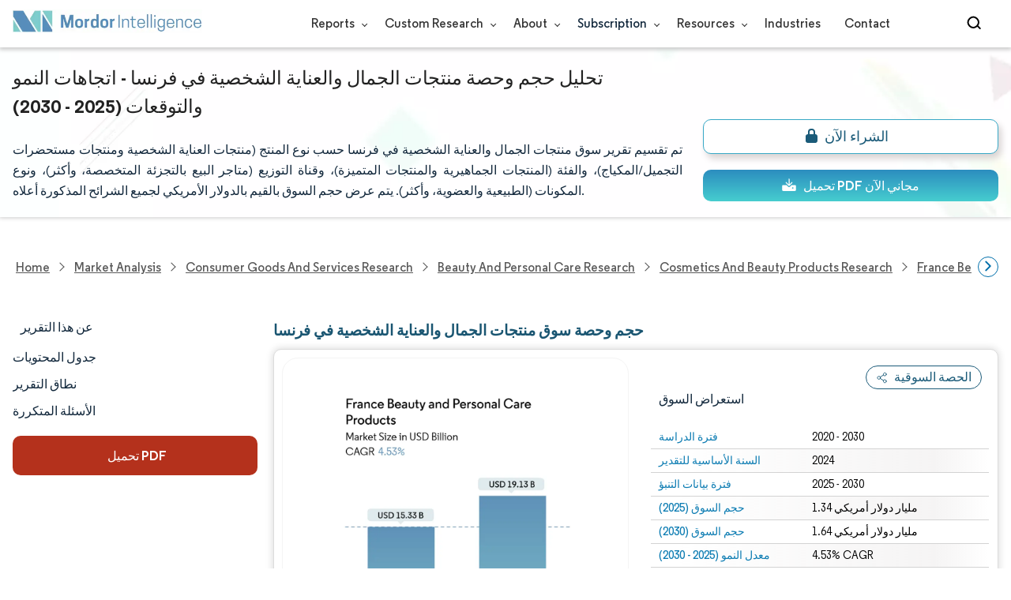

--- FILE ---
content_type: text/html; charset=utf-8
request_url: https://www.mordorintelligence.com/ar/industry-reports/france-cosmetics-products-market--industry
body_size: 46067
content:
<!DOCTYPE html>
<html lang="ar" dir="ltr">
<head>
  <meta charset="utf-8">
  <meta name="viewport" content="width=device-width, initial-scale=1, shrink-to-fit=no">
  <meta http-equiv="X-UA-Compatible" content="IE=Edge" >
  <title>تقرير حجم وبحث سوق منتجات الجمال والعناية الشخصية في فرنسا 2030</title>
  <meta lang="ar" name="keywords" content="سوق منتجات الجمال والعناية الشخصية في فرنسا، تقرير سوق منتجات الجمال والعناية الشخصية في فرنسا، تقرير صناعة منتجات الجمال والعناية الشخصية في فرنسا، حجم سوق منتجات الجمال والعناية الشخصية في فرنسا، حصة سوق منتجات الجمال والعناية الشخصية في فرنسا، نمو سوق منتجات الجمال والعناية الشخصية في فرنسا، اتجاهات سوق منتجات الجمال والعناية الشخصية في فرنسا." >
  <meta name="description" content="من المتوقع أن يصل سوق منتجات الجمال والعناية الشخصية في فرنسا إلى 15.33 مليار دولار أمريكي في عام 2025 وينمو بمعدل نمو سنوي مركب قدره 4.53% ليصل إلى 19.13 مليار دولار أمريكي بحلول عام 2030. شركة لوريال المحدودة، وشركة بروكتر آند غامبل، وشركة بايرسدورف المحدودة، وشركة يونيليفر المحدودة، وشركات إستي لودر المحدودة هي الشركات الرئيسية العاملة في هذا السوق." >
  <link rel="canonical" href="https://www.mordorintelligence.com/ar/industry-reports/france-cosmetics-products-market--industry">
 
  <link rel="alternate" hreflang="x-default" href="https://www.mordorintelligence.com/industry-reports/france-cosmetics-products-market--industry" >
  <link rel="alternate" hreflang="en" href="https://www.mordorintelligence.com/industry-reports/france-cosmetics-products-market--industry" >
  
  
  
  
  <link rel="alternate" hreflang="ar" href="https://www.mordorintelligence.com/ar/industry-reports/france-cosmetics-products-market--industry" >
  
  
  
  <link rel="alternate" hreflang="zh-CN" href="https://www.mordorintelligence.com/zh-CN/industry-reports/france-cosmetics-products-market--industry" >
  
  
  
  <link rel="alternate" hreflang="fr" href="https://www.mordorintelligence.com/fr/industry-reports/france-cosmetics-products-market--industry" >
  
  
  
  <link rel="alternate" hreflang="de" href="https://www.mordorintelligence.com/de/industry-reports/france-cosmetics-products-market--industry" >
  
  
  
  <link rel="alternate" hreflang="ja" href="https://www.mordorintelligence.com/ja/industry-reports/france-cosmetics-products-market--industry" >
  
  
  
  <link rel="alternate" hreflang="pt" href="https://www.mordorintelligence.com/pt/industry-reports/france-cosmetics-products-market--industry" >
  
  
  
  <link rel="alternate" hreflang="ru" href="https://www.mordorintelligence.com/ru/industry-reports/france-cosmetics-products-market--industry" >
  
  
  
  <link rel="alternate" hreflang="es" href="https://www.mordorintelligence.com/es/industry-reports/france-cosmetics-products-market--industry" >
  
  
  
  <link rel="alternate" hreflang="vi" href="https://www.mordorintelligence.com/vi/industry-reports/france-cosmetics-products-market--industry" >
  
  

 
  <!-- Preload -->
  <link rel="preload" href="/express-img/rd-background.webp" as="image" fetchpriority="high">
  <link rel="preload" href="/express-img/rd-background_mobile.webp" as="image" fetchpriority="high"> 
  <!-- Regular Fonts Preload For Desktop -->
<link rel="preload" media="screen and (min-width: 601px)" as="font" href="/express-fonts/Regular-Bold.woff2"
    type="font/woff2" crossorigin>
<link rel="preload" media="screen and (min-width: 601px)" as="font" href="/express-fonts/Regular-Medium.woff2"
    type="font/woff2" crossorigin>
<link rel="preload" media="screen and (min-width: 601px)" as="font" href="/express-fonts/Regular-Semibold.woff2"
    type="font/woff2" crossorigin>
<link rel="preload" media="screen and (min-width: 601px)" as="font" href="/express-fonts/Regular-Regular.woff2"
    type="font/woff2" crossorigin> 

  <link rel="preload" href="/v1.0.1/styles/test-flashrd.min.css" as="style" > 
  <link rel="preload" href="/v1.0.1/express-stylesheets/discount-banner.css" as="style" > 
  <link rel="preload" href="/v1.0.1/express-stylesheets/flashRdsStyles/extended-template.css" as="style" > 
  <!-- <link rel="preload" href="/v1.0.1/express-js/jquery.js" as="script"> -->

  <link rel="preload" href="/v1.0.1/express-js/eventDrivenImports.js" as="script" >
  <link rel="preload" href="/v1.0.1/express-js/nonAsyncJSLCP.min.js" as="script">

  <!-- THIRD PARTY SCRIPTS PRECONNECT -->
  <!-- <link rel="preconnect" href="https://wchat.freshchat.com" crossorigin>
  <link rel="preconnect" href="https://dev.visualwebsiteoptimizer.com"> -->
        
  <script src="/v1.0.1/express-js/eventDrivenImports.js" defer></script>
  <link rel="icon" href="https://s3.mordorintelligence.com/favicon.ico" type="image/x-icon">
  
  

  
  
  <!-- Meta For Facebook LinkedIn Previews -->
  <meta property="og:title" content="تقرير حجم وبحث سوق منتجات الجمال والعناية الشخصية في فرنسا 2030" >
  <meta property="og:image" content="https://s3.mordorintelligence.com/production/france-cosmetics-products-market--industry/market-snapshot.webp" >
  <meta property="og:image:height" content="630" >
  <meta property="og:image:width" content="1200" >
  <meta property="og:description" content="من المتوقع أن يصل سوق منتجات الجمال والعناية الشخصية في فرنسا إلى 15.33 مليار دولار أمريكي في عام 2025 وينمو بمعدل نمو سنوي مركب قدره 4.53% ليصل إلى 19.13 مليار دولار أمريكي بحلول عام 2030. شركة لوريال المحدودة، وشركة بروكتر آند غامبل، وشركة بايرسدورف المحدودة، وشركة يونيليفر المحدودة، وشركات إستي لودر المحدودة هي الشركات الرئيسية العاملة في هذا السوق." >
  <meta property="og:url" content="https://www.mordorintelligence.com/ar/industry-reports/france-cosmetics-products-market--industry" >
  <meta property="og:type" content="website" >
  <meta property="og:site_name" content="Mordor Intelligence">

  <!-- Twitter -->
  <meta name="twitter:card" content="summary_large_image">
  <meta name="twitter:site" content="@MordorIntel">
  <meta name="twitter:creator" content="MordorIntel">
  <meta name="twitter:url" content="https://www.mordorintelligence.com/ar/industry-reports/france-cosmetics-products-market--industry">
  <meta name="twitter:title" content="تقرير حجم وبحث سوق منتجات الجمال والعناية الشخصية في فرنسا 2030">
  <meta name="twitter:description" content="من المتوقع أن يصل سوق منتجات الجمال والعناية الشخصية في فرنسا إلى 15.33 مليار دولار أمريكي في عام 2025 وينمو بمعدل نمو سنوي مركب قدره 4.53% ليصل إلى 19.13 مليار دولار أمريكي بحلول عام 2030. شركة لوريال المحدودة، وشركة بروكتر آند غامبل، وشركة بايرسدورف المحدودة، وشركة يونيليفر المحدودة، وشركات إستي لودر المحدودة هي الشركات الرئيسية العاملة في هذا السوق.">
  <meta name="twitter:image" content="https://s3.mordorintelligence.com/production/france-cosmetics-products-market--industry/market-snapshot.webp">

  <link rel="stylesheet" href="/v1.0.1/styles/test-flashrd.min.css">
  <link rel="stylesheet" href='/v1.0.1/express-stylesheets/discount-banner.css'  >
  <link rel="stylesheet" href='/v1.0.1/express-stylesheets/flashRdsStyles/extended-template.css'>

  

  <style>
    h3 {
        margin-top: .75rem;
    }
    #main{
      margin-left: 20px;
    }
    .component p {
      text-align: justify;
    }
    .component-11 ul{
      list-style: disc;
    }
  </style>
<script data-cfasync="false" nonce="2a6c959d-01ce-4318-a029-4cbbddf0e8a1">try{(function(w,d){!function(j,k,l,m){if(j.zaraz)console.error("zaraz is loaded twice");else{j[l]=j[l]||{};j[l].executed=[];j.zaraz={deferred:[],listeners:[]};j.zaraz._v="5874";j.zaraz._n="2a6c959d-01ce-4318-a029-4cbbddf0e8a1";j.zaraz.q=[];j.zaraz._f=function(n){return async function(){var o=Array.prototype.slice.call(arguments);j.zaraz.q.push({m:n,a:o})}};for(const p of["track","set","debug"])j.zaraz[p]=j.zaraz._f(p);j.zaraz.init=()=>{var q=k.getElementsByTagName(m)[0],r=k.createElement(m),s=k.getElementsByTagName("title")[0];s&&(j[l].t=k.getElementsByTagName("title")[0].text);j[l].x=Math.random();j[l].w=j.screen.width;j[l].h=j.screen.height;j[l].j=j.innerHeight;j[l].e=j.innerWidth;j[l].l=j.location.href;j[l].r=k.referrer;j[l].k=j.screen.colorDepth;j[l].n=k.characterSet;j[l].o=(new Date).getTimezoneOffset();if(j.dataLayer)for(const t of Object.entries(Object.entries(dataLayer).reduce((u,v)=>({...u[1],...v[1]}),{})))zaraz.set(t[0],t[1],{scope:"page"});j[l].q=[];for(;j.zaraz.q.length;){const w=j.zaraz.q.shift();j[l].q.push(w)}r.defer=!0;for(const x of[localStorage,sessionStorage])Object.keys(x||{}).filter(z=>z.startsWith("_zaraz_")).forEach(y=>{try{j[l]["z_"+y.slice(7)]=JSON.parse(x.getItem(y))}catch{j[l]["z_"+y.slice(7)]=x.getItem(y)}});r.referrerPolicy="origin";r.src="/cdn-cgi/zaraz/s.js?z="+btoa(encodeURIComponent(JSON.stringify(j[l])));q.parentNode.insertBefore(r,q)};["complete","interactive"].includes(k.readyState)?zaraz.init():j.addEventListener("DOMContentLoaded",zaraz.init)}}(w,d,"zarazData","script");window.zaraz._p=async d$=>new Promise(ea=>{if(d$){d$.e&&d$.e.forEach(eb=>{try{const ec=d.querySelector("script[nonce]"),ed=ec?.nonce||ec?.getAttribute("nonce"),ee=d.createElement("script");ed&&(ee.nonce=ed);ee.innerHTML=eb;ee.onload=()=>{d.head.removeChild(ee)};d.head.appendChild(ee)}catch(ef){console.error(`Error executing script: ${eb}\n`,ef)}});Promise.allSettled((d$.f||[]).map(eg=>fetch(eg[0],eg[1])))}ea()});zaraz._p({"e":["(function(w,d){})(window,document)"]});})(window,document)}catch(e){throw fetch("/cdn-cgi/zaraz/t"),e;};</script></head>

<body>
  
  

  

  

  <!-- HEADER -->
  <header id="header" class="site-header-wrapper">
  <div id="regular-rd" class=" container new-nav-container" style="height: 60px">
    <div class=" logo-nav-button">
      <button class="menu-toggle-button" style="margin-right: 10px;" aria-label="menu-toggle-icon">
        <span class="bar"></span>
        <span class="bar"></span>
        <span class="bar"></span>
      </button>
 
      <a href="https://www.mordorintelligence.com" class="img-d" title="Go to Mordor's home page"
        aria-label="Visit Mordor's home page">
        <img loading="eager" fetchpriority="high"
          src="/express-img/optimize-imgs/mordor_logo_optimize.webp"
          width="240" height="30" class="updated-desktop-logo" alt="logo">
      </a>

      <a href="https://www.mordorintelligence.com" class="img-m" title="Go to Mordor's home page"
        aria-label="Visit Mordor's home page">
        <img loading="eager" fetchpriority="high"
          src="/express-img/optimize-imgs/mordor_mobile_logo.webp"
          height="40" width="70" class="updated-mobile-logo-new" alt="logo" style="object-fit: contain;">
      </a>
    </div>

    

    <nav id="navigations-bar" role="navigation" class="nav-items-container">
      <ul class=" nav-items">
        <li class="nav-item has-dropdown store-item">
          <a href="https://www.mordorintelligence.com/market-analysis">Reports <span
              class="drop_arrow"></span> </a>
          <ul class="dropdown dropdown-big">
            
              <li class="dropdown-nav-item">
                <a href="https://www.mordorintelligence.com/market-analysis/aerospace-defense" target="_blank">
                  Aerospace &amp; Defense
                </a>
              </li>
              
              <li class="dropdown-nav-item">
                <a href="https://www.mordorintelligence.com/market-analysis/agriculture" target="_blank">
                  Agriculture
                </a>
              </li>
              
              <li class="dropdown-nav-item">
                <a href="https://www.mordorintelligence.com/market-analysis/animal-nutrition" target="_blank">
                  Animal Nutrition &amp; Wellness
                </a>
              </li>
              
              <li class="dropdown-nav-item">
                <a href="https://www.mordorintelligence.com/market-analysis/automotive" target="_blank">
                  Automotive
                </a>
              </li>
              
              <li class="dropdown-nav-item">
                <a href="https://www.mordorintelligence.com/market-analysis/chemicals-materials" target="_blank">
                  Chemicals &amp; Materials
                </a>
              </li>
              
              <li class="dropdown-nav-item">
                <a href="https://www.mordorintelligence.com/market-analysis/consumer-goods-and-services" target="_blank">
                  Consumer Goods and Services
                </a>
              </li>
              
              <li class="dropdown-nav-item">
                <a href="https://www.mordorintelligence.com/market-analysis/energy-power" target="_blank">
                  Energy &amp; Power
                </a>
              </li>
              
              <li class="dropdown-nav-item">
                <a href="https://www.mordorintelligence.com/market-analysis/financial-services-and-investment-intelligence" target="_blank">
                  Financial Services and Investment Intelligence
                </a>
              </li>
              
              <li class="dropdown-nav-item">
                <a href="https://www.mordorintelligence.com/market-analysis/food-beverage" target="_blank">
                  Food &amp; Beverage
                </a>
              </li>
              
              <li class="dropdown-nav-item">
                <a href="https://www.mordorintelligence.com/market-analysis/healthcare" target="_blank">
                  Healthcare
                </a>
              </li>
              
              <li class="dropdown-nav-item">
                <a href="https://www.mordorintelligence.com/market-analysis/home-property-improvement" target="_blank">
                  Home and Property Improvement
                </a>
              </li>
              
              <li class="dropdown-nav-item">
                <a href="https://www.mordorintelligence.com/market-analysis/hospitality-and-tourism" target="_blank">
                  Hospitality and Tourism
                </a>
              </li>
              
              <li class="dropdown-nav-item">
                <a href="https://www.mordorintelligence.com/market-analysis/logistics" target="_blank">
                  Logistics
                </a>
              </li>
              
              <li class="dropdown-nav-item">
                <a href="https://www.mordorintelligence.com/market-analysis/manufacturing-products-and-services" target="_blank">
                  Manufacturing Products and Services
                </a>
              </li>
              
              <li class="dropdown-nav-item">
                <a href="https://www.mordorintelligence.com/market-analysis/packaging" target="_blank">
                  Packaging
                </a>
              </li>
              
              <li class="dropdown-nav-item">
                <a href="https://www.mordorintelligence.com/market-analysis/professional-and-commercial-services" target="_blank">
                  Professional and Commercial Services
                </a>
              </li>
              
              <li class="dropdown-nav-item">
                <a href="https://www.mordorintelligence.com/market-analysis/real-estate-and-construction" target="_blank">
                  Real Estate and Construction
                </a>
              </li>
              
              <li class="dropdown-nav-item">
                <a href="https://www.mordorintelligence.com/market-analysis/retail" target="_blank">
                  Retail
                </a>
              </li>
              
              <li class="dropdown-nav-item">
                <a href="https://www.mordorintelligence.com/market-analysis/technology-media-and-telecom" target="_blank">
                  Technology, Media and Telecom
                </a>
              </li>
              
          </ul>
        </li>
        <li class="nav-item has-dropdown has-mobile-dropdown store-item cr-items"><a href="https://www.mordorintelligence.com/custom-research">Custom Research <span class="drop_arrow"></span></a>
        
            <ul class="dropdown mobile-dropdown cr-dropdown">
              <li class="dropdown-nav-item" style="width: 270px; margin-bottom: 6px;"> 
                <div style="display: flex; align-items: center;">
                  <a href="https://www.mordorintelligence.com/custom-research" 
                  onclick="localStorage.setItem('tabId', 'Market & Industry Intelligence');
                           localStorage.setItem('scrollId', 'custom-research-offering');" 
                  target="_blank">Market & Industry Intelligence</a> 
                </div>
              </li>
              <li class="dropdown-nav-item" style="width: 270px; margin-bottom: 6px;"> 
                <div style="display: flex; align-items: center;">
                  <a href="https://www.mordorintelligence.com/custom-research"
                    onclick="localStorage.setItem('tabId', 'Customer & Partner Intelligence');
                           localStorage.setItem('scrollId', 'custom-research-offering');"
                    target="_blank">Customer & Partner Intelligence</a> 
                </div>
              </li>
              <li class="dropdown-nav-item" style="width: 270px; margin-bottom: 6px;">
                <div style="display: flex; align-items: center;">
                  <a href="https://www.mordorintelligence.com/custom-research" 
                     onclick="localStorage.setItem('tabId', 'Product & Pricing Insights');
                           localStorage.setItem('scrollId', 'custom-research-offering');"
                    target="_blank">Product & Pricing Insights</a> 
                </div>
              </li>
              <li class="dropdown-nav-item" style="width: 270px; margin-bottom: 6px;">
                <div style="display: flex; align-items: center;">
                  <a href="https://www.mordorintelligence.com/custom-research"
                    onclick="localStorage.setItem('tabId', 'Competitive & Investment Intelligence');
                            localStorage.setItem('scrollId', 'custom-research-offering');"
                    target="_blank">Competitive & Investment Intelligence</a> 
                </div>
              </li>
              <li class="dropdown-nav-item" style="width: 270px; margin-bottom: 4px;">
                <div style="display: flex; align-items: center;">
                  <a href="https://www.mordorintelligence.com/custom-research" 
                    onclick="localStorage.setItem('tabId', 'Primary Research and Data Services');
                           localStorage.setItem('scrollId', 'custom-research-offering');"
                    target="_blank">Primary Research and Data Services</a> 
                </div>
              </li>
            </ul>

        <span class="mobile-drop drop_arrow"></span> 
        </li>

        <li class="nav-item has-dropdown has-mobile-dropdown store-item about-items"> 
          <a href="https://www.mordorintelligence.com/about-us">About <span class="drop_arrow"></span></a> 
          <ul class="dropdown mobile-dropdown about-drowpdown" style="min-width:200px">
            <li class="dropdown-nav-item" style="margin-bottom: 5px;"><a href="https://www.mordorintelligence.com/about-us/our-team" target="_blank">Our Team</a></li>
            <li class="dropdown-nav-item" style="margin-bottom: 5px;"><a href="https://www.mordorintelligence.com/about-us/clients" target="_blank">Our Clients</a></li>
            <li class="dropdown-nav-item" style="margin-bottom: 5px;"><a href="https://www.mordorintelligence.com/about-us/partners" target="_blank">Our Partners</a></li>
            <li class="dropdown-nav-item" style="margin-bottom: 5px;"><a href="https://www.mordorintelligence.com/about-us/media" target="_blank">Media</a></li>
            <li class="dropdown-nav-item" style="margin-bottom: 5px;"><a href="https://www.mordorintelligence.com/about-us/csr" target="_blank">Social Responsibility</a></li>
            <li class="dropdown-nav-item" style="margin-bottom: 5px;"><a href="https://www.mordorintelligence.com/about-us/awards" target="_blank">Awards &amp; Recognition</a></li>
            <li class="dropdown-nav-item" style="margin-bottom: 5px;"><a href="https://www.mordorintelligence.com/about-us/faqs" target="_blank">FAQs</a></li>
            <li class="dropdown-nav-item" style="margin-bottom: 5px;"><a href="https://www.mordorintelligence.com/careers" target="_blank">Careers</a></li>
          </ul>
          <span class="mobile-drop drop_arrow"></span> 
        </li>

         <li class="nav-item has-dropdown has-mobile-dropdown store-item sbsc-items" style="font-family: regular_semibold;"> 
          Subscription <span class="drop_arrow"></span>
          <ul class="dropdown mobile-dropdown sbsc-dropdown" style="min-width:200px">
            <li class="dropdown-nav-item" style="margin-bottom: 5px; width: 230px;"><a href="https://www.mordorintelligence.com/synapse?utm_source=top_navigation" target="_blank">Market Research Subscription</a></li>
            <li class="dropdown-nav-item" style="margin-bottom: 5px; width: 230px;"><a href="https://www.mordorintelligence.com/data-center-intelligence-database?utm_source=top_navigation" target="_blank">Data Center Intelligence</a></li>
          </ul>
          <span class="mobile-drop drop_arrow"></span> 
        </li> 
        <li class="nav-item has-dropdown has-mobile-dropdown store-item resource-items"> 
          <a href="https://www.mordorintelligence.com/signal">Resources <span class="drop_arrow"></span></a> 
          <ul class="dropdown mobile-dropdown resources-dropdown" style="min-width:200px">
            <li class="dropdown-nav-item" style="margin-bottom: 5px;"><a href="https://www.mordorintelligence.com/signal/insights" target="_blank">Insights</a></li>
            <li class="dropdown-nav-item" style="margin-bottom: 5px;"><a href="https://www.mordorintelligence.com/signal/case-studies" target="_blank">Case Studies</a></li>
          </ul>
          <span class="mobile-drop drop_arrow"></span> 
        </li> 
        <li class="nav-item"><a href="https://www.mordorintelligence.com/industries" target="_blank">Industries</a></li>
        <li class="nav-item"><a href="https://www.mordorintelligence.com/contact-us">Contact</a></li>
        <li class="nav-item phone-no">
          <a href="tel:16177652493">
            <svg xmlns="http://www.w3.org/2000/svg" width="15" height="15" viewBox="0 0 24 24">
              <path
                d="M21.384,17.752a2.108,2.108,0,0,1-.522,3.359,7.543,7.543,0,0,1-5.476.642C10.5,20.523,3.477,13.5,2.247,8.614a7.543,7.543,0,0,1,.642-5.476,2.108,2.108,0,0,1,3.359-.522L8.333,4.7a2.094,2.094,0,0,1,.445,2.328A3.877,3.877,0,0,1,8,8.2c-2.384,2.384,5.417,10.185,7.8,7.8a3.877,3.877,0,0,1,1.173-.781,2.092,2.092,0,0,1,2.328.445Z" />
            </svg>
            +1 617-765-2493
          </a>
        </li>
      </ul>
    </nav>

    <div class="d-flex search-box">
      <input id="search" name="search" class="search-reports-input" type="text" placeholder="Search Reports..."
        autocomplete="off">
      <button class="open-search-button" aria-label="Open-search" id="clicked-on-search"
        style="margin-right: 10px; padding-top: 14px;">
        <span class="search_open_icon"></span>
      </button>
      <button class="close-search-button" aria-label="Close-search">
        <svg width="16" height="16" viewBox="0 0 24 24" fill="none" xmlns="http://www.w3.org/2000/svg">
          <line x1="4" y1="4" x2="20" y2="20" stroke="black" stroke-width="3" stroke-linecap="round"></line>
          <line x1="4" y1="20" x2="20" y2="4" stroke="black" stroke-width="3" stroke-linecap="round"></line>
        </svg>
      </button>
    </div>
  </div>
</header>


<script>
  document.addEventListener("DOMContentLoaded", function () {
    const toggleButton = document.querySelector('.menu-toggle-button');
    const searchBox = document.querySelector('.search-box');
    const navItemsContainer = document.querySelector('.nav-items-container');
    const openSearchButton = document.querySelector('.open-search-button');
    const closeSearchButton = document.querySelector('.close-search-button');
    const searchInput = document.querySelector('.search-reports-input');
    const mobileDrop = document.querySelectorAll('.mobile-drop');
    const aTag = document.querySelectorAll('.has-mobile-dropdown');
    const dropdown = document.getElementsByClassName('dropdown');

    const hamburgerBtn = toggleButton;
    if (hamburgerBtn) {
        hamburgerBtn.setAttribute('aria-controls', 'main-navigation');
        hamburgerBtn.setAttribute('aria-expanded', 'false');
        hamburgerBtn.addEventListener('click', function () {
            const expanded = hamburgerBtn.getAttribute('aria-expanded') === 'true';
            hamburgerBtn.setAttribute('aria-expanded', String(!expanded));
        });
    }

    aTag[1].addEventListener('mouseenter', () => {
      dropdown[2].style.setProperty('display', 'flex', 'important'); 
    });

    aTag[1].addEventListener('mouseleave', () => {
      dropdown[2].style.display = 'none'; 
    });
    
    mobileDrop[1].addEventListener('mouseenter', () => {
      dropdown[2].style.setProperty('display', 'flex', 'important'); 
    });

    mobileDrop[1].addEventListener('mouseleave', () => {
      dropdown[2].style.display = 'none'; 
    });

    // Toggle menu functionality
    toggleButton.addEventListener('click', () => {
      toggleButton.classList.toggle('active');
      navItemsContainer.classList.toggle('active');

      if (searchBox.style.display === 'none') {
      searchBox.style.display = 'block';
      } else {
      searchBox.style.display = 'none';
      }
    });

    // Keyboard support for menu toggle button
    toggleButton.addEventListener('keydown', (e) => {
      if (e.key === 'Enter' || e.key === ' ') {
      e.preventDefault();
      toggleButton.click();
      }
    });
    // Open search input
    openSearchButton.addEventListener('click', () => {
      searchInput.classList.add('active');
      openSearchButton.style.display = 'none';
      closeSearchButton.style.display = 'inline';
      searchInput.focus();
    });

    // Close search input and clear its value
    closeSearchButton.addEventListener('click', () => {
      searchInput.classList.remove('active');
      openSearchButton.style.display = 'inline';
      closeSearchButton.style.display = 'none';
      searchInput.value = ''; 
    });

    // Close search input and clear its value when clicking outside
    document.addEventListener('click', (event) => {
      // Check if the clicked target is outside of searchInput, closeSearchButton, and openSearchButton
      if (
        !searchInput.contains(event.target) &&
        !openSearchButton.contains(event.target) &&
        !closeSearchButton.contains(event.target)
      ) {
        // Hide the search input, show the open button, and clear the input value
        searchInput.classList.remove('active');
        openSearchButton.style.display = 'inline';
        closeSearchButton.style.display = 'none';
        searchInput.value = ''; 
      }
    });


    const cr_items = document.querySelector(".cr-items")
    const cr_dropdown = document.querySelector('.cr-dropdown');
    cr_items.addEventListener('mouseenter', () => {
      cr_dropdown.style.setProperty('display', 'flex', 'important');
    });

    cr_items.addEventListener('mouseleave', () => {
      cr_dropdown.style.display = 'none';
    });

    const resources_items = document.querySelector('.resource-items');
    const resources_dropdown = document.querySelector('.resources-dropdown');
    resources_items.addEventListener('mouseenter', () => {
      resources_dropdown.style.setProperty('display', 'flex', 'important');
    });

    resources_items.addEventListener('mouseleave', () => {
      resources_dropdown.style.display = 'none';
    });

    const sbsc_items = document.querySelector('.sbsc-items');
    const sbsc_dropdown = document.querySelector('.sbsc-dropdown');
    sbsc_items.addEventListener('mouseenter', () => {
      sbsc_dropdown.style.setProperty('display', 'flex', 'important');
    });

    sbsc_items.addEventListener('mouseleave', () => {
      sbsc_dropdown.style.display = 'none';
    });
  });


</script>

  <!-- BANNER -->
  <div class="flex rd-heading-section rd-banner">
   <div class="flex container rd-header">
     <div class="flex intro-info">
        
        
         <h1 class="report-title">
           تحليل حجم وحصة منتجات الجمال والعناية الشخصية في فرنسا - اتجاهات النمو والتوقعات (2025 - 2030)
        </h1>
        
        
        
        
            <p class="short-description">
               تم تقسيم تقرير سوق منتجات الجمال والعناية الشخصية في فرنسا حسب نوع المنتج (منتجات العناية الشخصية ومنتجات مستحضرات التجميل/المكياج)، والفئة (المنتجات الجماهيرية والمنتجات المتميزة)، وقناة التوزيع (متاجر البيع بالتجزئة المتخصصة، وأكثر)، ونوع المكونات (الطبيعية والعضوية، وأكثر). يتم عرض حجم السوق بالقيم بالدولار الأمريكي لجميع الشرائح المذكورة أعلاه.
            </p>
        
        
        <div class="flex report-action-buttons">
        </div>

         <!-- CTA PLACEHOLDER -->
       <!-- <div id="report-action-buttons-placeholder"></div> -->
     </div>
  </div>
  <div class="bottom-shadow"></div>
</div>

   <!-- BREADCRUMBS -->
   <style>
  .breadcrumb-wrapper {
    max-width: 1280px;
    display: flex;
    align-items: center;
    position: relative;
    margin-bottom: 1rem !important;
    margin-top: -2rem !important;
    padding: 0 1rem !important;
  }

  .breadcrumb-container {
    display: flex;
    align-items: center;
    gap: 8px;
    overflow-x: auto;
    white-space: nowrap;
    scroll-behavior: smooth;
    scrollbar-width: none;
    -ms-overflow-style: none;
    flex: 1;
    flex-wrap: nowrap;
    justify-content: start !important;
    margin-bottom: 0 !important;
    margin-top: 0 !important;
    padding: 0 !important;
  }

  .breadcrumb-container::-webkit-scrollbar {
    display: none;
  }

  .breadcrumb_arrow {
    flex-shrink: 0;
  }

  .breadcrumb-btn {
    background: #fff;
    cursor: pointer;
    padding: 0 !important;
    font-size: 14px;
    user-select: none;
    display: none;
    border: 1px solid rgb(0 111 171);
    border-radius: 50%;
    width: 26px;
    height: 26px;
  }
  .breadcrumb-btn.left {
    margin-right: 0.5rem !important;
  }
  .breadcrumb-btn.right {
    margin-left: 0.5rem !important;
  }
  .breadcrumb-btn svg {
    margin: 0 !important;
  }

  .breadcrumb-btn:hover {
    background: #f3f4f6;
  }
</style>
<div class="breadcrumb-wrapper container mx-auto">
  <button class="breadcrumb-btn left" aria-label="Scroll left">
    <svg
      xmlns="http://www.w3.org/2000/svg"
      width="22"
      height="22"
      viewBox="0 0 24 24"
      fill="none"
      stroke="currentColor"
      stroke-width="2"
      stroke-linecap="round"
      stroke-linejoin="round"
      class="lucide lucide-chevron-left text-Primary-Blue-950"
      aria-hidden="true"
      style="color: rgb(0 111 171)"
    >
      <path d="m15 18-6-6 6-6"></path>
    </svg>
  </button>
  <nav
    role="navigation"
    aria-label="Breadcrumb"
    class="breadcrumb-container container mx-auto breadcrumb"
  >
    <a href="https://www.mordorintelligence.com" target="_blank"><span>Home</span></a>
    <span class="breadcrumb_arrow"></span>

    <a href="https://www.mordorintelligence.com/market-analysis" target="_blank">
      <span>Market Analysis</span>
    </a>
    <span class="breadcrumb_arrow"></span>


     
    <a
      href="https://www.mordorintelligence.com/market-analysis/consumer-goods-and-services"
      target="_blank"
    >
      <span> Consumer Goods and Services Research </span>
    </a>
    <span class="breadcrumb_arrow"></span>
      
    <a
      href="https://www.mordorintelligence.com/market-analysis/beauty-and-personal-care"
      target="_blank"
    >
      <span> Beauty and Personal Care Research </span>
    </a>
    <span class="breadcrumb_arrow"></span>
      
    <a
      href="https://www.mordorintelligence.com/market-analysis/cosmetics-and-beauty-products"
      target="_blank"
    >
      <span> Cosmetics and Beauty Products Research </span>
    </a>
    <span class="breadcrumb_arrow"></span>
      
      
            <a href="https://www.mordorintelligence.com/industry-reports/france-cosmetics-products-market--industry" target="_blank">
              <span class="last notranslate"> France Beauty And Personal Care Products </span>
            </a>
            <span class="breadcrumb_arrow"></span>
      
    

    <a href="https://www.mordorintelligence.com/ar/industry-reports/france-cosmetics-products-market--industry" target="_blank">
      <span class="last"
        >منتجات الجمال والعناية الشخصية في فرنسا</span
      >
    </a>

    
  </nav>
  <button class="breadcrumb-btn right" aria-label="Scroll right">
    <svg
      xmlns="http://www.w3.org/2000/svg"
      width="22"
      height="22"
      viewBox="0 0 24 24"
      fill="none"
      stroke="currentColor"
      stroke-width="2"
      stroke-linecap="round"
      stroke-linejoin="round"
      class="lucide lucide-chevron-right text-Primary-Blue-950"
      aria-hidden="true"
      style="color: rgb(0 111 171)"
    >
      <path d="m9 18 6-6-6-6"></path>
    </svg>
  </button>
</div>

<script>
  const breadcrumb = document.querySelector(".breadcrumb-container");
  const leftBtn = document.querySelector(".breadcrumb-btn.left");
  const rightBtn = document.querySelector(".breadcrumb-btn.right");

  const SCROLL_AMOUNT = 200;
  function updateBreadcrumbArrows() {
    const reachedStart = breadcrumb.scrollLeft <= 10;

    const reachedEnd =
      Math.ceil(breadcrumb.scrollLeft + breadcrumb.clientWidth) >=
      breadcrumb.scrollWidth - 1;

    leftBtn.style.display = reachedStart ? "none" : "block";
    rightBtn.style.display = reachedEnd ? "none" : "block";
  }

  leftBtn.addEventListener("click", () => {
    breadcrumb.scrollBy({ left: -SCROLL_AMOUNT, behavior: "smooth" });
  });

  rightBtn.addEventListener("click", () => {
    breadcrumb.scrollBy({ left: SCROLL_AMOUNT, behavior: "smooth" });
  });

  breadcrumb.addEventListener("scroll", updateBreadcrumbArrows);

  window.addEventListener("load", () => {
    breadcrumb.scrollLeft = 0; //
    updateBreadcrumbArrows();
  });

  window.addEventListener("resize", updateBreadcrumbArrows);
</script>

   


   
    <div id="container" class="container flex justify-between align-start main-container-wrapper">
    
      <!-- main content -->
        <aside class="toc-navigation flex-25">
            <nav role="navigation" class="rd-page-navigation">
            <ul class="main-nav-list">
                <li>
                <span class="about-report-link" style='font-family: regular_semibold;'>
                  <!-- <a href="#"> -->
                    عن هذا التقرير
                  <!-- </a> -->
                </span>

                <ul class="about-report-menu">
                    
                    
                        
                          
                            
                              <li class="nav-links-rd" data-section="market_snapshot">
                                <!-- <a href="#market_snapshot"> -->
                                  حجم السوق وحصته
                                <!-- </a> -->
                               </li>
                            
                            
                        
                    
                    
                    
                        
                          
                            
                              <li class="nav-links-rd" data-section="market_overview">
                                <!-- <a href="#market_overview"> -->
                                  تحليل السوق
                                <!-- </a> -->
                               </li>
                            
                            
                        
                    
                    
                    
                        
                          
                            
                              <li class="nav-links-rd" data-section="key_market_trends">
                                <!-- <a href="#key_market_trends"> -->
                                  الاتجاهات والرؤى
                                <!-- </a> -->
                               </li>
                            
                            
                        
                    
                    
                    
                        
                          
                            
                              <li class="nav-links-rd" data-section="segment_analysis">
                                <!-- <a href="#segment_analysis"> -->
                                  تحليل القطاعات
                                <!-- </a> -->
                               </li>
                            
                            
                        
                    
                    
                    
                        
                          
                            
                              <li class="nav-links-rd" data-section="geography_analysis">
                                <!-- <a href="#geography_analysis"> -->
                                  تحليل جغرافي
                                <!-- </a> -->
                               </li>
                            
                            
                        
                    
                    
                    
                        
                          
                            
                              
                                  <li class="nav-links-rd" data-section="competitive_landscape">
                                  <!-- <a href="#competitive_landscape"> -->
                                    المشهد التنافسي
                                  <!-- </a> -->
                                </li>
                              
                            
                            
                        
                    
                    
                    
                        
                          
                        
                    
                    
                    
                        
                          
                            
                              
                                <li class="nav-links-rd" data-section="major_players">
                                  <!-- <a href="#major_players"> -->
                                    اللاعبين الرئيسيين
                                  <!-- </a> -->
                                </li>
                              
                            
                            
                        
                    
                    
                    
                        
                          
                            
                              <li class="nav-links-rd" data-section="recent_developments">
                                <!-- <a href="#recent_developments"> -->
                                  تطورات الصناعة
                                <!-- </a> -->
                               </li>
                            
                            
                        
                    
                    
                </ul>
                </li>

                <li class="nav-links-rd" id="clicked-on-toc" style='font-family: regular_semibold;' data-section="table-of-content-section">
                  <!-- <a href="#table-of-content-section"> -->
                    جدول المحتويات
                  <!-- </a> -->
                </li>
                
                
                
                
                  <li class="nav-links-rd" style='font-family: regular_semibold; margin-top:10px' data-section="scope-of-the-report-section">
                      نطاق التقرير
                  </li>
                

                
                 <li class="nav-links-rd" style='font-family: regular_semibold; margin-top:10px' data-section="frequently-asked-questions-section">
                  <!-- <a href="#frequently-asked-questions-section"> -->
                    الأسئلة المتكررة
                  <!-- </a> -->
                </li>
                

            </ul>
            
            
                <button
                class="static-free-sample-btn req-samplepopup main-download-samplebtn rd-nav-lead-form downloadSampleDesktopMobile"
                data-but-type="main-section-sample" data-toggle="modal" data-target="#downloadSampleModal" id="download-sample-left"
                style="height: 50px; --left-download-sample-button-text: 'Download PDF';">
                <i class="fa-solid fa-download" style="margin-right: 4px;"></i>
                <span style="font-size: 16px; font-family: regular_bold; font-weight: 300;" class="cta-submit ">
                  تحميل PDF
                </span>
                </button>
            
            
            </nav>
        </aside>
        <main role="main" id="main" class="flex-74">
           <section id="market_snapshot" class="component component-1" style="position: relative;">
              <div class="no-parent-child">
              
                  <h2 id="component-heading-1" class="component-heading margin">
                    حجم وحصة سوق منتجات الجمال والعناية الشخصية في فرنسا
                  </h2>
              </div>
                    
              <div id="component-1" class="market-snapshot-wrapper flex justify-between align-stretch">
                <div class="overview-points-list flex-49 share-feature-end">
                  

                        
                            
                              <p class="market-snapshot-table-heading" role="heading" aria-level="3">استعراض السوق</p>
                            
                            <table style="width: 100%;" class="table-top-no-margin">
                              <tbody>

                        
                            
                                
                                  <tr class="overview-points">
                                    <th class="overview-label" scope="row">
                                      فترة الدراسة 
                                    </th>
                                    <td class="overview-value">
                                      2020 - 2030
                                    </td>
                                  </tr>
                                
                            
                                
                                  <tr class="overview-points">
                                    <th class="overview-label" scope="row">
                                      السنة الأساسية للتقدير
                                    </th>
                                    <td class="overview-value">
                                      2024
                                    </td>
                                  </tr>
                                
                            
                                
                                  <tr class="overview-points">
                                    <th class="overview-label" scope="row">
                                      فترة بيانات التنبؤ
                                    </th>
                                    <td class="overview-value">
                                      2025 - 2030
                                    </td>
                                  </tr>
                                
                            
                                
                                  <tr class="overview-points">
                                    <th class="overview-label" scope="row">
                                      حجم السوق (2025)
                                    </th>
                                    <td class="overview-value">
                                      1.34 مليار دولار أمريكي
                                    </td>
                                  </tr>
                                
                            
                                
                                  <tr class="overview-points">
                                    <th class="overview-label" scope="row">
                                      حجم السوق (2030)
                                    </th>
                                    <td class="overview-value">
                                      1.64 مليار دولار أمريكي
                                    </td>
                                  </tr>
                                
                            
                                
                                  <tr class="overview-points">
                                    <th class="overview-label" scope="row">
                                      معدل النمو (2025 - 2030)
                                    </th>
                                    <td class="overview-value">
                                      4.53% CAGR
                                    </td>
                                </tr>
                                
                            
                                
                                  <tr class="overview-points">
                                    <th class="overview-label" scope="row">
                                      تركيز السوق
                                    </th>
                                    <td class="overview-value">
                                      منخفض
                                    </td>
                                  </tr>
                                
                            

                            
                              
                                <tr class="overview-points">
                                  <td class="key-player-images" colspan="2">
                                    <h3 class="snapshop-logos-title">اللاعبين الرئيسيين</h3>
                                    
                                        <picture>
                                          <source 
                                              media="(min-width: 1024px)" 
                                              srcset="https://s3.mordorintelligence.com/france-cosmetics-products-market--industry/france-cosmetics-products-market--industry-1753429080722-major-players.webp 250w" sizes="(min-width: 1024px) 250px" >
                                          <source 
                                              media="(min-width: 768px)" 
                                              srcset="https://s3.mordorintelligence.com/france-cosmetics-products-market--industry/france-cosmetics-products-market--industry-1753429080722-major-players.webp 250w" sizes="(min-width: 768px) 250px" >
                                          <source 
                                              media="(max-width: 767px)" 
                                              srcset="https://s3.mordorintelligence.com/france-cosmetics-products-market--industry/france-cosmetics-products-market--industry-1753429080722-major-players.webp 100w"  sizes="(max-width: 767px) 100vw" >
                                          <img 
                                              class="embed-code-context market-players rd-img" 
                                              loading="lazy"
                                              src="https://s3.mordorintelligence.com/france-cosmetics-products-market--industry/france-cosmetics-products-market--industry-1753429080722-major-players.webp" 
                                              alt="اللاعبون الرئيسيون في منتجات الجمال والعناية الشخصية في فرنسا الصناعة" 
                                              width="250" 
                                              height="141" 
                                              style="object-fit: contain;"  
                                              >
                                      </picture>
                              
                                  
                                  <p class="major-player-disclaimer mt-1" style="margin-bottom: 5px;">*تنويه: لم يتم فرز اللاعبين الرئيسيين بترتيب معين</p>
                                  
                                  <p class="cc-attribution major-player-disclaimer visually-hidden">
                                    صورة © Mordor Intelligence. يُشترط النسب بموجب CC BY 4.0.
                                  </p>
                                  
                                  
                                  </td>
                              </tr>
                              
                              
                              
                          

                        </tbody>
                        </table>
                        

                  
                </div>
                <figure class="market-summary-graph flex-49" style="flex-direction: column; align-items: center;">
                  <picture class="embed-code-context">
                    <source type='image/webp' media="(min-width: 1500px)" srcset="https://s3.mordorintelligence.com/france-cosmetics-products-market--industry/france-cosmetics-products-market--industry-size-image-1759845298042.webp">
                    <source type='image/webp' media="(min-width: 1220px)" srcset="https://s3.mordorintelligence.com/france-cosmetics-products-market--industry/france-cosmetics-products-market--industry-size-image-1759845298042.webp">
                    <source type='image/webp' media="(min-width: 768px)" srcset="https://s3.mordorintelligence.com/france-cosmetics-products-market--industry/france-cosmetics-products-market--industry-size-image-1759845298042.webp">
                    <source type='image/webp' media="(min-width: 1px)" srcset="https://s3.mordorintelligence.com/france-cosmetics-products-market--industry/france-cosmetics-products-market--industry-size-image-1759845298042.webp">
                    <img class="rd-img market-size-graph" 
                    id="market-summary-graph-image"
                    loading="lazy"
                    width="300" height="390" style="object-fit: contain;"  
                    src="https://s3.mordorintelligence.com/france-cosmetics-products-market--industry/france-cosmetics-products-market--industry-size-image-1759845298042.webp"
  
                      alt="منتجات الجمال والعناية الشخصية في فرنسا (2025 - 2030)"
                      > 
                  </picture>
                  <figcaption class="cc-attribution mt-1 visually-hidden" style="margin-top: 10px; font-size: 12px; padding: 0 10px 10px;">
                    صورة © Mordor Intelligence. يُشترط النسب بموجب CC BY 4.0.
                  </figcaption>
                </figure>
              </div>

              
        
           </section>    
          
           
       
       <section id="market_overview" class="component component-2  discount-banner-show-trigger">
        
          <h2 class="component-heading-2 component-heading">
            تحليل سوق منتجات الجمال والعناية الشخصية في فرنسا بواسطة موردور إنتليجنس
          </h2>
        
       
       <p>
         
       </p>
       
         
           
            
                
                <p class="component-subheading">
                  
                </p>
                
                <p>يبلغ حجم سوق منتجات الجمال والعناية الشخصية في فرنسا 15.33 مليار دولار أمريكي في عام 2025 ومن المتوقع أن يصل إلى 19.13 مليار دولار أمريكي بحلول عام 2030، مما يعكس معدل نمو سنوي مركب قدره 4.53% خلال الفترة. التراث القوي للعلامة التجارية، وارتفاع اعتماد العناية بالرجال، والارتباط الثقافي بطقوس الجمال اليومية يدعم الطلب حتى مع قيود التضخم على ميزانيات الأسر، مما يؤكد "تأثير أحمر الشفاه" في سلوك التجزئة الفرنسية. الاكتشاف الرقمي عبر تيك توك وإنستغرام يسرع دورات المنتجات، ومع ذلك يحافظ المتخصصون التقليديون على حركة المرور من خلال تقديم المشورة المهنية والبيع بالتجزئة التجريبي. الريادة التنظيمية، والتي تجسدها حظر فرنسا للـ PFAS في عام 2026، يجبر على إعادة الصياغة السريعة ويفضل العلامات التجارية المستعدة لشهادة قوائم المكونات النظيفة. التجارة المقلدة وعدم اليقين الاقتصادي الكلي يخفف من التوقعات، لكن التميز المستمر، وشفافية المكونات، والابتكار المدعوم بالعلوم يضع سوق منتجات الجمال والعناية الشخصية في فرنسا لتوسع قيمة مستقر.</p>
            

               
             
           
             
             <!-- Adding table 1-->
              

         
           
            
              <div class="key-take-ways-wrap">
                
                  <p class="component-subheading" style="font-weight: bold !important;">
                    النقاط الرئيسية للتقرير
                  </p>
                
                 <ul>
<li>حسب نوع المنتج، شكلت منتجات العناية الشخصية 91.57% من حصة السوق في عام 2024 وستنمو بمعدل نمو سنوي مركب قدره 4.47% حتى عام 2030.</li>
<li>حسب الفئة، قادت المنتجات الجماهيرية بحصة 53.70% في عام 2024، بينما من المتوقع أن تتقدم الشريحة المتميزة بمعدل نمو سنوي مركب قدره 5.52% حتى عام 2030.</li>
<li>حسب نوع المكونات، شكلت المواد التقليدية/الاصطناعية 67.34% من حصة عام 2024، بينما توسعت التركيبات الطبيعية/العضوية بأسرع وتيرة بمعدل نمو سنوي مركب قدره 6.93% للفترة 2025-2030.</li>
<li>حسب قناة التوزيع، سيطرت الأسواق الكبرى/المتاجر الكبيرة بحصة 35.21% في عام 2024؛ من المتوقع أن تنمو متاجر البيع بالتجزئة عبر الإنترنت بمعدل نمو سنوي مركب قدره 5.90%.</li>
</ul>
              </div>
              

               
             
           
             
             <!-- Adding table 1-->
              

         
       
       </section>
       
     
       
       
       <section id="key_market_trends" class="component component-3">
        
          <h2 class="component-heading-3 component-heading">
            اتجاهات ورؤى سوق منتجات الجمال والعناية الشخصية في فرنسا
          </h2>
        
       
       
         
           
         <!-- Adding table 3-->
         
           
<div class="table-container mt-5 unconventional-table-container">
  <div class="table-responsive table-responsive-extended align-note-source-left">
    
      <p role="heading" aria-level="3" class="extended-table-heading">تحليل تأثير المحركات</p>
    
    
    <table class="impact-table" id="تحليل-تأثير-المحركات-85">
      <thead>
        <tr>
          
            <th class="table-data-head" scope="col">المحرك</th>
          
            <th class="table-data-head" scope="col">(~) % التأثير على توقع معدل النمو السنوي المركب</th>
          
            <th class="table-data-head" scope="col">الصلة الجغرافية</th>
          
            <th class="table-data-head" scope="col">الجدول الزمني للتأثير</th>
          
        </tr>
      </thead>
      <tbody>
        
          <tr class="driver accordion-row accodion-row-85 active">
            
              
                
                
                <td data-label="المحرك" class="accordion-toogle-action">
                  <span class="accordion-toggle">
                    <span>نمو قطاع العناية الذكورية يعزز المبيعات</span>
                    <span class="accordion-icon">
                        <svg xmlns="http://www.w3.org/2000/svg" xml:space="preserve" width="18" height="18" x="0" y="0" version="1.1" viewBox="0 0 512 512">
                          <path fill="#A5BDD2" d="M98.9 184.7l1.8 2.1 136 156.5c4.6 5.3 11.5 8.6 19.2 8.6 7.7 0 14.6-3.4 19.2-8.6L411 187.1l2.3-2.6c1.7-2.5 2.7-5.5 2.7-8.7 0-8.7-7.4-15.8-16.6-15.8H112.6c-9.2 0-16.6 7.1-16.6 15.8 0 3.3 1.1 6.4 2.9 8.9z"></path>
                        </svg>
                      </span>
                  </span>

                </td>
              
            
              
                
                
                <td data-label="(~) % التأثير على توقع معدل النمو السنوي المركب">
                    <span>+0.8%</span>
                </td>
              
            
              
                
                
                <td data-label="الصلة الجغرافية">
                    <span>فرنسا، مع انتشار إلى أوروبا</span>
                </td>
              
            
              
                
                
                <td data-label="الجدول الزمني للتأثير">
                    <span>المدى المتوسط (2-4 سنوات)</span>
                </td>
              
            
          </tr>
        
          <tr class="driver accordion-row accodion-row-85 ">
            
              
                
                
                <td data-label="المحرك" class="accordion-toogle-action">
                  <span class="accordion-toggle">
                    <span>الوعي العالي للمستهلكين بالعناية بالبشرة والعناية</span>
                    <span class="accordion-icon">
                        <svg xmlns="http://www.w3.org/2000/svg" xml:space="preserve" width="18" height="18" x="0" y="0" version="1.1" viewBox="0 0 512 512">
                          <path fill="#A5BDD2" d="M98.9 184.7l1.8 2.1 136 156.5c4.6 5.3 11.5 8.6 19.2 8.6 7.7 0 14.6-3.4 19.2-8.6L411 187.1l2.3-2.6c1.7-2.5 2.7-5.5 2.7-8.7 0-8.7-7.4-15.8-16.6-15.8H112.6c-9.2 0-16.6 7.1-16.6 15.8 0 3.3 1.1 6.4 2.9 8.9z"></path>
                        </svg>
                      </span>
                  </span>

                </td>
              
            
              
                
                
                <td data-label="(~) % التأثير على توقع معدل النمو السنوي المركب">
                    <span>+1.2%</span>
                </td>
              
            
              
                
                
                <td data-label="الصلة الجغرافية">
                    <span>وطني، مركز في المراكز الحضرية</span>
                </td>
              
            
              
                
                
                <td data-label="الجدول الزمني للتأثير">
                    <span>المدى الطويل (≥ 4 سنوات)</span>
                </td>
              
            
          </tr>
        
          <tr class="driver accordion-row accodion-row-85 ">
            
              
                
                
                <td data-label="المحرك" class="accordion-toogle-action">
                  <span class="accordion-toggle">
                    <span>إطلاق منتجات مبتكرة تلبي احتياجات متنوعة</span>
                    <span class="accordion-icon">
                        <svg xmlns="http://www.w3.org/2000/svg" xml:space="preserve" width="18" height="18" x="0" y="0" version="1.1" viewBox="0 0 512 512">
                          <path fill="#A5BDD2" d="M98.9 184.7l1.8 2.1 136 156.5c4.6 5.3 11.5 8.6 19.2 8.6 7.7 0 14.6-3.4 19.2-8.6L411 187.1l2.3-2.6c1.7-2.5 2.7-5.5 2.7-8.7 0-8.7-7.4-15.8-16.6-15.8H112.6c-9.2 0-16.6 7.1-16.6 15.8 0 3.3 1.1 6.4 2.9 8.9z"></path>
                        </svg>
                      </span>
                  </span>

                </td>
              
            
              
                
                
                <td data-label="(~) % التأثير على توقع معدل النمو السنوي المركب">
                    <span>+0.9%</span>
                </td>
              
            
              
                
                
                <td data-label="الصلة الجغرافية">
                    <span>عالمي، مع فرنسا كمركز ابتكار</span>
                </td>
              
            
              
                
                
                <td data-label="الجدول الزمني للتأثير">
                    <span>المدى القصير (≤ سنتين)</span>
                </td>
              
            
          </tr>
        
          <tr class="driver accordion-row accodion-row-85 ">
            
              
                
                
                <td data-label="المحرك" class="accordion-toogle-action">
                  <span class="accordion-toggle">
                    <span>تفضيل قوي للمنتجات الطبيعية والعضوية</span>
                    <span class="accordion-icon">
                        <svg xmlns="http://www.w3.org/2000/svg" xml:space="preserve" width="18" height="18" x="0" y="0" version="1.1" viewBox="0 0 512 512">
                          <path fill="#A5BDD2" d="M98.9 184.7l1.8 2.1 136 156.5c4.6 5.3 11.5 8.6 19.2 8.6 7.7 0 14.6-3.4 19.2-8.6L411 187.1l2.3-2.6c1.7-2.5 2.7-5.5 2.7-8.7 0-8.7-7.4-15.8-16.6-15.8H112.6c-9.2 0-16.6 7.1-16.6 15.8 0 3.3 1.1 6.4 2.9 8.9z"></path>
                        </svg>
                      </span>
                  </span>

                </td>
              
            
              
                
                
                <td data-label="(~) % التأثير على توقع معدل النمو السنوي المركب">
                    <span>+1.1%</span>
                </td>
              
            
              
                
                
                <td data-label="الصلة الجغرافية">
                    <span>فرنسا تقود اعتماد أوروبا</span>
                </td>
              
            
              
                
                
                <td data-label="الجدول الزمني للتأثير">
                    <span>المدى المتوسط (2-4 سنوات)</span>
                </td>
              
            
          </tr>
        
          <tr class="driver accordion-row accodion-row-85 ">
            
              
                
                
                <td data-label="المحرك" class="accordion-toogle-action">
                  <span class="accordion-toggle">
                    <span>التركيز الثقافي على الجماليات الشخصية والأناقة</span>
                    <span class="accordion-icon">
                        <svg xmlns="http://www.w3.org/2000/svg" xml:space="preserve" width="18" height="18" x="0" y="0" version="1.1" viewBox="0 0 512 512">
                          <path fill="#A5BDD2" d="M98.9 184.7l1.8 2.1 136 156.5c4.6 5.3 11.5 8.6 19.2 8.6 7.7 0 14.6-3.4 19.2-8.6L411 187.1l2.3-2.6c1.7-2.5 2.7-5.5 2.7-8.7 0-8.7-7.4-15.8-16.6-15.8H112.6c-9.2 0-16.6 7.1-16.6 15.8 0 3.3 1.1 6.4 2.9 8.9z"></path>
                        </svg>
                      </span>
                  </span>

                </td>
              
            
              
                
                
                <td data-label="(~) % التأثير على توقع معدل النمو السنوي المركب">
                    <span>+0.7%</span>
                </td>
              
            
              
                
                
                <td data-label="الصلة الجغرافية">
                    <span>السمة الثقافية الفرنسية الوطنية</span>
                </td>
              
            
              
                
                
                <td data-label="الجدول الزمني للتأثير">
                    <span>المدى الطويل (≥ 4 سنوات)</span>
                </td>
              
            
          </tr>
        
          <tr class="driver accordion-row accodion-row-85 ">
            
              
                
                
                <td data-label="المحرك" class="accordion-toogle-action">
                  <span class="accordion-toggle">
                    <span>تأثير وسائل التواصل الاجتماعي ومؤثري الجمال</span>
                    <span class="accordion-icon">
                        <svg xmlns="http://www.w3.org/2000/svg" xml:space="preserve" width="18" height="18" x="0" y="0" version="1.1" viewBox="0 0 512 512">
                          <path fill="#A5BDD2" d="M98.9 184.7l1.8 2.1 136 156.5c4.6 5.3 11.5 8.6 19.2 8.6 7.7 0 14.6-3.4 19.2-8.6L411 187.1l2.3-2.6c1.7-2.5 2.7-5.5 2.7-8.7 0-8.7-7.4-15.8-16.6-15.8H112.6c-9.2 0-16.6 7.1-16.6 15.8 0 3.3 1.1 6.4 2.9 8.9z"></path>
                        </svg>
                      </span>
                  </span>

                </td>
              
            
              
                
                
                <td data-label="(~) % التأثير على توقع معدل النمو السنوي المركب">
                    <span>+0.6%</span>
                </td>
              
            
              
                
                
                <td data-label="الصلة الجغرافية">
                    <span>عالمي مع التكيف الفرنسي المحلي</span>
                </td>
              
            
              
                
                
                <td data-label="الجدول الزمني للتأثير">
                    <span>المدى القصير (≤ سنتين)</span>
                </td>
              
            
          </tr>
        
      </tbody>
      
      <tfoot>
        
        <tr class="table-source table-note-source table-text-align-left" style="border:none;">
          <td colspan="4">
            <small>المصدر: Mordor Intelligence</small>
          </td>
        </tr>
        
        
      </tfoot>
       
    </table>
    
  </div>
</div>
  

         
         
             
              <div class="customize-report-container downloadSampleDesktopMobile flex justify-between align-center section-cta cta-wrap" data-toggle="modal" data-target="#downloadSampleModal" id="key-market-trends-download-sample">
                <div class="customize-report-left flex justify-center align-center flex-70">
                <svg xmlns="http://www.w3.org/2000/svg" width="20" height="20" viewBox="0 0 256 256" >
                  <rect width="256" height="256" fill="none"></rect>
                  <path fill="#B4311C" d="M122.34326,133.65723c.02588.02588.05469.04785.08106.07324.16211.15771.32861.31152.50341.45508.09766.08008.20118.15039.30176.22558.1084.08106.21485.165.32764.24073.11621.07812.2373.1455.35693.21679.10449.0625.20655.12793.31446.18555.12011.06445.24414.11914.36669.17676.11426.0542.22657.11084.34327.15967.11816.04882.23925.08837.35937.13134.126.04541.251.09375.37988.13282.11963.03613.24122.063.36231.09326.13184.0332.26269.07031.397.09716.13965.02735.28028.04395.42041.064.11817.01709.23389.03906.353.05078.26269.02588.52588.04.78955.04s.52686-.01416.78955-.04c.11914-.01172.23486-.03369.353-.05078.14013-.02.28076-.03662.42041-.064.13428-.02685.26513-.064.397-.09716.12109-.03028.24268-.05713.36231-.09326.1289-.03907.2539-.08741.37988-.13282.12012-.043.24121-.08252.35937-.13134.1167-.04883.229-.10547.34327-.15967.12255-.05762.24658-.11231.36669-.17676.10791-.05762.21-.12305.31446-.18555.11963-.07129.24072-.13867.35693-.21679.11279-.07569.21924-.15967.32764-.24073.10058-.07519.2041-.1455.30176-.22558.17822-.14649.34765-.30225.51269-.46338.023-.023.04883-.042.07178-.06494l48-48a8.00018,8.00018,0,1,0-11.31348-11.31446L136,108.68652V24a8,8,0,0,0-16,0v84.68652L85.65674,74.34277A8.00018,8.00018,0,0,0,74.34326,85.65723Z"></path>
                  <path fill="#B4311C" d="M224,120H169.94141L144.9707,144.9707a24.00066,24.00066,0,0,1-33.9414,0L86.05859,120H32a16.01833,16.01833,0,0,0-16,16v64a16.01833,16.01833,0,0,0,16,16H224a16.01833,16.01833,0,0,0,16-16V136A16.01833,16.01833,0,0,0,224,120Zm-35.99951,60a12,12,0,1,1,12-12A12,12,0,0,1,188.00049,180Z"></path>
                </svg>
                  <span
                  data-cta-text="فهم الاتجاهات الرئيسية التي تشكل هذا السوق"
                  class=""> 
                   فهم الاتجاهات الرئيسية التي تشكل هذا السوق
                  </span>
                </div>
                <div class="customize-report-right cta-submit flex justify-center align-center flex-30">
                  <span data-cta-text="Download PDF"
                    class=""> 
                    تحميل PDF
                  </span>
                </div>
              </div> 
              
         
       
           
            
              <p class="component-subheading">
                نمو قطاع العناية الذكورية يعزز المبيعات
              </p>
            
             
             <p>نمو منتجات العناية الذكورية مدفوع في المقام الأول بالمستهلكين الذكور الأصغر سناً الذين ينظرون للعناية كجزء أساسي من روتين العافية الخاص بهم. التغيير في سلوك المستهلك يشير إلى تغيير جوهري في كيفية اقتراب الرجال من العناية الشخصية، والانتقال من منتجات العناية التقليدية إلى حلول العناية المتقدمة بالبشرة. هذه الفئة الديموغرافية تمثل إمكانات قيمة مدى الحياة الكبيرة، مماثلة أو تتجاوز شرائح المستهلكين الإناث، حيث يميلون للحفاظ على عادات عناية متسقة طوال حياتهم. الشركات التي تقدم منتجات عناية فعالة بأسعار تنافسية يمكنها الاستفادة من هذه الشريحة السوقية الناشئة، حيث تفضيلات المستهلكين ومعايير الفئة ما زالت تتطور. يقدم السوق فرصاً للعلامات التجارية لترسيخ نفسها كقادة فئة من خلال تقديم منتجات مبتكرة ووضع معايير جديدة في العناية الذكورية. على سبيل المثال، في يونيو 2024، أطلقت العلامة التجارية الفرنسية إيسنس مجموعة من منتجات العناية الذكورية التي تشمل رغوة الحلاقة والكريم ومنتجات أخرى.</p>
           
             
           
             
             
         
         <!-- Adding table 3-->
         
         
       
           
            
              <p class="component-subheading">
                الوعي العالي للمستهلكين بالعناية بالبشرة والعناية
              </p>
            
             
             <p>المستهلكون الفرنسيون يظهرون فهماً قوياً لمكونات العناية بالبشرة وفعاليتها، مما يدفع الطلب على المنتجات ذات النتائج السريرية المثبتة وتفاصيل التركيب الواضحة. هذه المعرفة تؤثر على تفضيلات المنتجات المتميزة حيث يركز المستهلكون على الجودة والنتائج القابلة للقياس. يستفيد السوق من الخلفية الصيدلانية لفرنسا، مع تفضيل المستهلكين للمنتجات المختبرة جلدياً وتلك المدعومة من قبل المهنيين الصحيين. برامج تعليم العلامة التجارية والتنظيمية تحسن فهم المستهلك، مما يؤدي إلى مشتريات مدروسة وزيادة الإنفاق على المنتجات المثبتة علمياً. نظراً لارتفاع الوعي، يطلق لاعبو السوق منتجات جديدة في السوق. في مايو 2024، أطلقت شركة لوريال 6 ابتكارات جديدة للعناية بالبشرة في باريس. يشمل الابتكار مختبرات الجمال بالذكاء الاصطناعي التوليدي وغيرها لتجربة عناية شخصية أكثر تخصيصاً.</p>
           
             
           
             
             
         
         <!-- Adding table 3-->
         
         
       
           
            
              <p class="component-subheading">
                إطلاق منتجات مبتكرة تلبي احتياجات متنوعة
              </p>
            
             
             <p>تقنيات الذكاء الاصطناعي والواقع المعزز تدعم كل من قدرات مطابقة الدرجات وتحسين سلسلة التوريد في صناعة الجمال. هذه الأدوات الرقمية تحلل تفضيلات العملاء، ودرجات لون البشرة، وتوافق المنتجات لتقديم توصيات دقيقة. ذكاء الجمال الاصطناعي من لوريال يحلل بيانات العملاء لتوصية المنتجات مع تحديد المخزون بطيء الحركة لتخفيض السعر أو إعادة صياغة المنتج. النظام يعالج أنماط الشراء التاريخية، والاتجاهات الموسمية، والتفضيلات الإقليمية لتحسين مستويات المخزون عبر شبكات التوزيع. هذا النهج المركز على المستهلك يحسن أيضاً عمليات المكتب الخلفي من خلال تبسيط إدارة المخزون، وتقليل النفايات، وتعزيز دقة توقع الطلب. النهج المتكامل يقلل فترة الإرجاع على الاستثمارات الرقمية ويمكّن مبادرات جديدة في اختبار العطور الافتراضي وأخذ عينات المنتجات باللمس. هذه الابتكارات تتيح لشركات الجمال اختبار مفاهيم رقمية جديدة مع الحفاظ على الكفاءة التشغيلية.</p>
           
             
           
             
             
         
         <!-- Adding table 3-->
         
         
       
           
            
              <p class="component-subheading">
                تفضيل قوي للمنتجات الطبيعية والعضوية
              </p>
            
             
             <p>تفضيل المستهلك المتزايد للتركيبات الطبيعية والعضوية يتماشى مع الوعي المتزايد بالعافية والبيئة. المستهلكون يصبحون أكثر وعياً حول التأثيرات الصحية المحتملة للمكونات الاصطناعية ويبحثون بنشاط عن منتجات بدائل طبيعية. المخاوف المتزايدة حول المكونات الاصطناعية في البلاد دفعت لاعبي السوق لتطوير منتجات جديدة تلبي هذا الطلب. التحول نحو التركيبات الطبيعية واضح بشكل خاص في منتجات العناية الشخصية، حيث يفحص المستهلكون قوائم المكونات بعناية أكبر. على سبيل المثال، في يونيو 2025، قدمت العلامة التجارية الفرنسية ميرسيا ثلاثة جل استحمام: السرو والكافور، والتين والنعناع، وخشب الأرز وإكليل الجبل، والتي تناسب أيضاً استخدام اليدين والوجه. التطورات في التكنولوجيا الحيوية مكّنت الشركات من تطوير بدائل طبيعية للمكونات الاصطناعية، مما يحسن فعالية واستقرار التركيبات الطبيعية مع الحفاظ على خصائصها الصديقة للبيئة.</p>
           
             
           
             
             
         
         <!-- Adding table 3-->
         
           
<div class="table-container mt-5 unconventional-table-container">
  <div class="table-responsive table-responsive-extended align-note-source-left">
    
      <p role="heading" aria-level="3" class="extended-table-heading">تحليل تأثير القيود</p>
    
    
    <table class="impact-table" id="تحليل-تأثير-القيود-92">
      <thead>
        <tr>
          
            <th class="table-data-head" scope="col">القيد</th>
          
            <th class="table-data-head" scope="col">(~) % التأثير على توقع معدل النمو السنوي المركب</th>
          
            <th class="table-data-head" scope="col">الصلة الجغرافية</th>
          
            <th class="table-data-head" scope="col">الجدول الزمني للتأثير</th>
          
        </tr>
      </thead>
      <tbody>
        
          <tr class="driver accordion-row accodion-row-92 active">
            
              
                
                
                <td data-label="القيد" class="accordion-toogle-action">
                  <span class="accordion-toggle">
                    <span>المنتجات المقلدة تقوض ثقة العلامة التجارية</span>
                    <span class="accordion-icon">
                        <svg xmlns="http://www.w3.org/2000/svg" xml:space="preserve" width="18" height="18" x="0" y="0" version="1.1" viewBox="0 0 512 512">
                          <path fill="#A5BDD2" d="M98.9 184.7l1.8 2.1 136 156.5c4.6 5.3 11.5 8.6 19.2 8.6 7.7 0 14.6-3.4 19.2-8.6L411 187.1l2.3-2.6c1.7-2.5 2.7-5.5 2.7-8.7 0-8.7-7.4-15.8-16.6-15.8H112.6c-9.2 0-16.6 7.1-16.6 15.8 0 3.3 1.1 6.4 2.9 8.9z"></path>
                        </svg>
                      </span>
                  </span>

                </td>
              
            
              
                
                
                <td data-label="(~) % التأثير على توقع معدل النمو السنوي المركب">
                    <span>-0.9%</span>
                </td>
              
            
              
                
                
                <td data-label="الصلة الجغرافية">
                    <span>وطني مع تداعيات عبر الحدود</span>
                </td>
              
            
              
                
                
                <td data-label="الجدول الزمني للتأثير">
                    <span>المدى المتوسط (2-4 سنوات)</span>
                </td>
              
            
          </tr>
        
          <tr class="driver accordion-row accodion-row-92 ">
            
              
                
                
                <td data-label="القيد" class="accordion-toogle-action">
                  <span class="accordion-toggle">
                    <span>المنافسة العالية واختراق السوق</span>
                    <span class="accordion-icon">
                        <svg xmlns="http://www.w3.org/2000/svg" xml:space="preserve" width="18" height="18" x="0" y="0" version="1.1" viewBox="0 0 512 512">
                          <path fill="#A5BDD2" d="M98.9 184.7l1.8 2.1 136 156.5c4.6 5.3 11.5 8.6 19.2 8.6 7.7 0 14.6-3.4 19.2-8.6L411 187.1l2.3-2.6c1.7-2.5 2.7-5.5 2.7-8.7 0-8.7-7.4-15.8-16.6-15.8H112.6c-9.2 0-16.6 7.1-16.6 15.8 0 3.3 1.1 6.4 2.9 8.9z"></path>
                        </svg>
                      </span>
                  </span>

                </td>
              
            
              
                
                
                <td data-label="(~) % التأثير على توقع معدل النمو السنوي المركب">
                    <span>-0.7%</span>
                </td>
              
            
              
                
                
                <td data-label="الصلة الجغرافية">
                    <span>تشبع السوق الوطني</span>
                </td>
              
            
              
                
                
                <td data-label="الجدول الزمني للتأثير">
                    <span>المدى الطويل (≥ 4 سنوات)</span>
                </td>
              
            
          </tr>
        
          <tr class="driver accordion-row accodion-row-92 ">
            
              
                
                
                <td data-label="القيد" class="accordion-toogle-action">
                  <span class="accordion-toggle">
                    <span>لوائح الاتحاد الأوروبي الصارمة على مستحضرات التجميل</span>
                    <span class="accordion-icon">
                        <svg xmlns="http://www.w3.org/2000/svg" xml:space="preserve" width="18" height="18" x="0" y="0" version="1.1" viewBox="0 0 512 512">
                          <path fill="#A5BDD2" d="M98.9 184.7l1.8 2.1 136 156.5c4.6 5.3 11.5 8.6 19.2 8.6 7.7 0 14.6-3.4 19.2-8.6L411 187.1l2.3-2.6c1.7-2.5 2.7-5.5 2.7-8.7 0-8.7-7.4-15.8-16.6-15.8H112.6c-9.2 0-16.6 7.1-16.6 15.8 0 3.3 1.1 6.4 2.9 8.9z"></path>
                        </svg>
                      </span>
                  </span>

                </td>
              
            
              
                
                
                <td data-label="(~) % التأثير على توقع معدل النمو السنوي المركب">
                    <span>-0.5%</span>
                </td>
              
            
              
                
                
                <td data-label="الصلة الجغرافية">
                    <span>على مستوى الاتحاد الأوروبي مع تركيز امتثال فرنسا</span>
                </td>
              
            
              
                
                
                <td data-label="الجدول الزمني للتأثير">
                    <span>المدى القصير (≤ سنتين)</span>
                </td>
              
            
          </tr>
        
          <tr class="driver accordion-row accodion-row-92 ">
            
              
                
                
                <td data-label="القيد" class="accordion-toogle-action">
                  <span class="accordion-toggle">
                    <span>عدم اليقين الاقتصادي والتضخم</span>
                    <span class="accordion-icon">
                        <svg xmlns="http://www.w3.org/2000/svg" xml:space="preserve" width="18" height="18" x="0" y="0" version="1.1" viewBox="0 0 512 512">
                          <path fill="#A5BDD2" d="M98.9 184.7l1.8 2.1 136 156.5c4.6 5.3 11.5 8.6 19.2 8.6 7.7 0 14.6-3.4 19.2-8.6L411 187.1l2.3-2.6c1.7-2.5 2.7-5.5 2.7-8.7 0-8.7-7.4-15.8-16.6-15.8H112.6c-9.2 0-16.6 7.1-16.6 15.8 0 3.3 1.1 6.4 2.9 8.9z"></path>
                        </svg>
                      </span>
                  </span>

                </td>
              
            
              
                
                
                <td data-label="(~) % التأثير على توقع معدل النمو السنوي المركب">
                    <span>-0.8%</span>
                </td>
              
            
              
                
                
                <td data-label="الصلة الجغرافية">
                    <span>الأوضاع الاقتصادية الوطنية</span>
                </td>
              
            
              
                
                
                <td data-label="الجدول الزمني للتأثير">
                    <span>المدى القصير (≤ سنتين)</span>
                </td>
              
            
          </tr>
        
      </tbody>
      
      <tfoot>
        
        <tr class="table-source table-note-source table-text-align-left" style="border:none;">
          <td colspan="4">
            <small>المصدر: Mordor Intelligence</small>
          </td>
        </tr>
        
        
      </tfoot>
       
    </table>
    
  </div>
</div>
  

         
         
       
           
            
              <p class="component-subheading">
                المنتجات المقلدة تقوض ثقة العلامة التجارية
              </p>
            
             
             <p>مستحضرات التجميل المقلدة تشكل تحدياً كبيراً لسلامة السوق. هذه المنتجات تحتوي على مكونات ضارة يمكن أن تسبب تفاعلات سلبية في المستهلكين، مما يضر بسمعة العلامة التجارية وثقة المستهلك. التأثير يمتد إلى ما وراء الخسائر المالية المباشرة، مع تقرير مكتب الملكية الفكرية للاتحاد الأوروبي حوالي 32,000 وظيفة مفقودة في قطاع مستحضرات التجميل في الاتحاد الأوروبي بسبب المنافسة المقلدة <sup id="sup-119663" class="citation-tooltip" aria-label="European Union Intellectual Property Office, "Counterfeit Cosmetics Study," euipo.europa.eu">[1]<span class="tooltip-text">مكتب الملكية الفكرية للاتحاد الأوروبي، "دراسة مستحضرات التجميل المقلدة،" euipo.europa.eu</span></sup>. منصات التجارة الإلكترونية تواجه صعوبات في تحديد وإزالة القوائم المقلدة، بينما تكرار التعبئة المتقدم يجعل من الصعب على المستهلكين تمييز المنتجات الأصلية. الشركات يجب أن تخصص موارد كبيرة لتقنيات التوثيق، والإنفاذ القانوني، وبرامج توعية المستهلكين، مما يقلل الاستثمارات في تطوير المنتجات والتوسع في السوق.</p>
           
             
           
             
             
         
         <!-- Adding table 3-->
         
         
       
           
            
              <p class="component-subheading">
                عدم اليقين الاقتصادي والتضخم
              </p>
            
             
             <p>انخفاض القوة الشرائية للأسر الفرنسية، رغم تدابير الدعم الاقتصادي الحكومي، خلق ضغطاً هبوطياً على إنفاق المستهلكين. هذا التحدي الاقتصادي ينبع من عوامل مختلفة، بما في ذلك ارتفاع التضخم، وتكاليف الطاقة، وعدم اليقين العام في السوق. يظهر تقرير كوسمد السنوي لعام 2024 أن 70% من النساء ينفقن أقل من 58.95 دولار أمريكي شهرياً على منتجات العناية بالوجه، مما يعكس قيود الميزانية التي تؤثر على شرائح المنتجات المتميزة<sup id="sup-779105" class="citation-tooltip" aria-label="Cosmed, "French Consumer Spending Survey 2024," cosmed.fr">[2]<span class="tooltip-text">كوسمد، "مسح الإنفاق الاستهلاكي الفرنسي 2024،" cosmed.fr</span></sup>. "تأثير أحمر الشفاه" يعوض جزئياً هذا الاتجاه، حيث يستمر المستهلكون في شراء منتجات الجمال كرفاهية معقولة خلال التحديات الاقتصادية، رغم اختيار بدائل أقل سعراً في كثير من الأحيان. هذا السلوك الاستهلاكي يظهر مرونة سوق الجمال، حتى مع تغير أنماط الشراء نحو خيارات أكثر اقتصادية. المصنعون يواجهون ضغطاً من ارتفاع تكاليف المواد الخام والتعبئة، مما يتطلب منهم موازنة تعديلات الأسعار مع الحفاظ على حجم المبيعات، مما يؤثر على هوامش الربح ويقلل الأموال المتاحة للابتكار والتسويق.</p>
           
             
           
             
             
         
         <!-- Adding table 3-->
         
         
       

       
       </section>
       

     

     
       
       <section id="segment_analysis" class="component component-4">
        
          <h2 class="component-heading-4 component-heading">
            تحليل الشرائح
          </h2>
        
       
       
        
         
           
            
              <p class="component-subheading">
                حسب نوع المنتج: هيمنة العناية الشخصية تقود توسع السوق
              </p>
            
             <p>تحتل منتجات العناية الشخصية حصة سوقية تبلغ 91.57% في عام 2024، حيث يعطي المستهلكون الفرنسيون الأولوية لعناصر الاستخدام اليومي الأساسية على مستحضرات التجميل. من المتوقع أن تنمو الشريحة بمعدل نمو سنوي مركب قدره 4.47% من عام 2025 إلى عام 2030، مدعومة بتوسع الفئات الفرعية. الفئة الفرعية للعناية بالبشرة تتقدم من خلال التركيبات الشخصية، مع استخدام الشركات لتقنيات الذكاء الاصطناعي والطباعة الحيوية لتطوير حلول مستهدفة لحالات البشرة المختلفة. تظهر الفئة الفرعية لمنتجات العناية الذكورية نمواً قوياً حيث يتبنى المستهلكون الذكور روتين عناية شاملة بالبشرة يتجاوز منتجات الحلاقة.</p>
<p>تحافظ منتجات الحمام والاستحمام على النمو من خلال العروض المتميزة، بينما تركز العناية الفموية على المكونات الطبيعية وحلول التعبئة المستدامة. مصنعو مزيلات العرق ومضادات التعرق يتكيفون مع لوائح المكونات، مما يخلق فرص سوقية للتركيبات المتوافقة. تنمو شريحة منتجات مستحضرات التجميل/المكياج الأصغر من خلال تأثير وسائل التواصل الاجتماعي والتعافي بعد الجائحة، خاصة في مستحضرات العين ومنتجات مكياج الشفاه والأظافر، والتي تجذب المستهلكين الأصغر سناً الباحثين عن التعبير عن الذات.</p>
           
               
                <figure class="img-section">
                  <picture class="embed-code-context">
                     <source type='image/webp' media="(min-width: 1500px)" srcset="https://s3.mordorintelligence.com/france-cosmetics-products-market--industry/france-cosmetics-products-market--industry-France-Beauty-And-Personal-Care-Products-Market-Share-by-Product-Type-2024-1759846193585.webp">
                     <source type='image/webp' media="(min-width: 1220px)" srcset="https://s3.mordorintelligence.com/france-cosmetics-products-market--industry/france-cosmetics-products-market--industry-France-Beauty-And-Personal-Care-Products-Market-Share-by-Product-Type-2024-1759846193585.webp">
                     <source type='image/webp' media="(min-width: 768px)" srcset="https://s3.mordorintelligence.com/france-cosmetics-products-market--industry/france-cosmetics-products-market--industry-France-Beauty-And-Personal-Care-Products-Market-Share-by-Product-Type-2024-1759846193585.webp">
                     <source type='image/webp' media="(min-width: 1px)" srcset="https://s3.mordorintelligence.com/france-cosmetics-products-market--industry/france-cosmetics-products-market--industry-France-Beauty-And-Personal-Care-Products-Market-Share-by-Product-Type-2024-1759846193585.webp">
                     <img
                     loading="lazy"
                     class="full-width" src="https://s3.mordorintelligence.com/france-cosmetics-products-market--industry/france-cosmetics-products-market--industry-France-Beauty-And-Personal-Care-Products-Market-Share-by-Product-Type-2024-1759846193585.webp" width="730" height="360" style="object-fit: contain;"
                       alt="منتجات الجمال والعناية الشخصية في فرنسا: الحصة السوقية حسب نوع المنتج" >
                  </picture>
                  <figcaption class="cc-attribution mt-1 visually-hidden" style="margin-top: 10px; font-size: 12px; padding: 0 10px 10px;">
                    صورة © Mordor Intelligence. يُشترط النسب بموجب CC BY 4.0.
                  </figcaption>
                   
                </figure>
                
                  <div class="cst-rc dsd-mobile flex justify-between align-center section-cta cta-wrap" data-toggle="modal" data-target="#dsmd" id="sgmnt-trn-1">
                  <div class="cst-rl flex justify-center align-center flex-70 cta-3-start">
                    <svg xmlns="http://www.w3.org/2000/svg" width="20" height="20" viewBox="0 0 256 256" >
                      <rect width="256" height="256" fill="none"></rect>
                      <path fill="#B4311C" d="M122.34326,133.65723c.02588.02588.05469.04785.08106.07324.16211.15771.32861.31152.50341.45508.09766.08008.20118.15039.30176.22558.1084.08106.21485.165.32764.24073.11621.07812.2373.1455.35693.21679.10449.0625.20655.12793.31446.18555.12011.06445.24414.11914.36669.17676.11426.0542.22657.11084.34327.15967.11816.04882.23925.08837.35937.13134.126.04541.251.09375.37988.13282.11963.03613.24122.063.36231.09326.13184.0332.26269.07031.397.09716.13965.02735.28028.04395.42041.064.11817.01709.23389.03906.353.05078.26269.02588.52588.04.78955.04s.52686-.01416.78955-.04c.11914-.01172.23486-.03369.353-.05078.14013-.02.28076-.03662.42041-.064.13428-.02685.26513-.064.397-.09716.12109-.03028.24268-.05713.36231-.09326.1289-.03907.2539-.08741.37988-.13282.12012-.043.24121-.08252.35937-.13134.1167-.04883.229-.10547.34327-.15967.12255-.05762.24658-.11231.36669-.17676.10791-.05762.21-.12305.31446-.18555.11963-.07129.24072-.13867.35693-.21679.11279-.07569.21924-.15967.32764-.24073.10058-.07519.2041-.1455.30176-.22558.17822-.14649.34765-.30225.51269-.46338.023-.023.04883-.042.07178-.06494l48-48a8.00018,8.00018,0,1,0-11.31348-11.31446L136,108.68652V24a8,8,0,0,0-16,0v84.68652L85.65674,74.34277A8.00018,8.00018,0,0,0,74.34326,85.65723Z"></path>
                      <path fill="#B4311C" d="M224,120H169.94141L144.9707,144.9707a24.00066,24.00066,0,0,1-33.9414,0L86.05859,120H32a16.01833,16.01833,0,0,0-16,16v64a16.01833,16.01833,0,0,0,16,16H224a16.01833,16.01833,0,0,0,16-16V136A16.01833,16.01833,0,0,0,224,120Zm-35.99951,60a12,12,0,1,1,12-12A12,12,0,0,1,188.00049,180Z"></path>
                    </svg>
                    <span> 
                      احصل على توقعات سوقية مفصلة على أدق المستويات
                    </span>
                  </div>
                  <div class="cst-rr cts flex justify-center align-center flex-30" style="min-height: 24px;">
                     <span>
                      تحميل PDF
                      </span>
                  </div>
                </div> 
                  
             
             
              
           
             
             <!-- Adding table 4-->
            
         
           
            
              <p class="component-subheading">
                حسب الفئة: الشريحة المتميزة تتسارع رغم الضغوط الاقتصادية
              </p>
            
             <p>تظهر المنتجات المتميزة نمواً مستقراً بمعدل نمو سنوي مركب قدره 5.52% (2025-2030)، بينما تحافظ المنتجات الجماهيرية على قيادة السوق بحصة 53.70% في عام 2024. المستهلكون الفرنسيون يختارون بشكل متزايد المنتجات المتميزة، خاصة في العناية بالبشرة، حيث فعالية المنتج تبرر الأسعار الأعلى. خلال عدم اليقين الاقتصادي، "تأثير أحمر الشفاه" يدعم هذا الاتجاه حيث يختار المستهلكون عدد أقل من العناصر عالية الجودة بدلاً من عدة منتجات منخفضة السعر.</p>
<p>تحافظ المنتجات الجماهيرية على موقعها المهيمن من خلال التوفر الواسع في الأسواق الكبرى والمتاجر الكبيرة. ومع ذلك، تواجه الشريحة منافسة من عروض العلامات التجارية الخاصة المتوسعة، حيث طور تجار تجزئة مثل كارفور خطوط مستحضرات التجميل الخاصة بهم للمستهلكين الحساسين للسعر. الديناميكية السوقية تخلق فرصاً للعلامات التجارية التي تقدم تركيبات جودة متميزة بأسعار معتدلة من خلال موقع "هيبة جماهيرية". العلامات التجارية الجماهيرية تتنافس مع البدائل المتميزة من خلال التركيز على ابتكار التعبئة، وشفافية المكونات، والاستدامة مع الحفاظ على تسعير تنافسي للمستهلكين المهتمين بالتكلفة.</p>
           
               
             
              
           
             
             <!-- Adding table 4-->
            
         
           
            
              <p class="component-subheading">
                حسب نوع المكونات: التحول الطبيعي يعيد تشكيل استراتيجيات التركيب
              </p>
            
             <p>تحتفظ المنتجات التقليدية/الاصطناعية بحصة سوقية مهيمنة تبلغ 67.34% في عام 2024 رغم الضغوط التنظيمية والاستهلاكية المتزايدة. تحافظ الشريحة على موقعها من خلال سلاسل التوريد المؤسسة، والفعالية المثبتة، ومزايا التكلفة التي تجذب المستهلكين الحساسين للسعر. يكافئ السوق بشكل متزايد الشركات التي تجمع بفعالية بين المكونات الطبيعية والاصطناعية، باستخدام التكنولوجيا الحيوية لتطوير تركيبات هجينة توازن بين سلامة المكونات الطبيعية ومنافع الأداء الاصطناعي.</p>
<p>تظهر المنتجات الطبيعية/العضوية أقوى مسار نمو بمعدل نمو سنوي مركب قدره 6.93% (2025-2030)، متأثرة بالتغييرات التنظيمية وتفضيل المستهلك المتزايد للتركيبات النظيفة. تنفيذ فرنسا لحظر PFAS في مستحضرات التجميل، بدءاً من يناير 2026، يحث المصنعين على تسريع جهود إعادة الصياغة من خلال إزالة المواد الكيميائية الاصطناعية قيد المراجعة التنظيمية. الشركات التي تنتقل إلى البدائل الطبيعية قبل التنفيذ الأوسع في الاتحاد الأوروبي تكتسب مزايا تنافسية في السوق.</p>
<p></p>
           
               
                <figure class="img-section">
                  <picture class="embed-code-context">
                     <source type='image/webp' media="(min-width: 1500px)" srcset="https://s3.mordorintelligence.com/france-cosmetics-products-market--industry/france-cosmetics-products-market--industry-France-Beauty-And-Personal-Care-Products-Market-Share-by-Ingredient-Type-2024-1753438063887.webp">
                     <source type='image/webp' media="(min-width: 1220px)" srcset="https://s3.mordorintelligence.com/france-cosmetics-products-market--industry/france-cosmetics-products-market--industry-France-Beauty-And-Personal-Care-Products-Market-Share-by-Ingredient-Type-2024-1753438063887.webp">
                     <source type='image/webp' media="(min-width: 768px)" srcset="https://s3.mordorintelligence.com/france-cosmetics-products-market--industry/france-cosmetics-products-market--industry-France-Beauty-And-Personal-Care-Products-Market-Share-by-Ingredient-Type-2024-1753438063887.webp">
                     <source type='image/webp' media="(min-width: 1px)" srcset="https://s3.mordorintelligence.com/france-cosmetics-products-market--industry/france-cosmetics-products-market--industry-France-Beauty-And-Personal-Care-Products-Market-Share-by-Ingredient-Type-2024-1753438063887.webp">
                     <img
                     loading="lazy"
                     class="full-width" src="https://s3.mordorintelligence.com/france-cosmetics-products-market--industry/france-cosmetics-products-market--industry-France-Beauty-And-Personal-Care-Products-Market-Share-by-Ingredient-Type-2024-1753438063887.webp" width="730" height="360" style="object-fit: contain;"
                       alt="منتجات الجمال والعناية الشخصية في فرنسا: الحصة السوقية حسب نوع المكونات" >
                  </picture>
                  <figcaption class="cc-attribution mt-1 visually-hidden" style="margin-top: 10px; font-size: 12px; padding: 0 10px 10px;">
                    صورة © Mordor Intelligence. يُشترط النسب بموجب CC BY 4.0.
                  </figcaption>
                   
                </figure>
                
                  <div class="cst-rc dsd-mobile flex justify-between align-center section-cta cta-wrap" data-toggle="modal" data-target="#dsmd" id="sgmnt-trn-2">
                  <div class="cst-rl flex justify-center align-center flex-70 cta-3-start">
                    <svg xmlns="http://www.w3.org/2000/svg" width="20" height="20" viewBox="0 0 256 256" >
                      <rect width="256" height="256" fill="none"></rect>
                      <path fill="#B4311C" d="M122.34326,133.65723c.02588.02588.05469.04785.08106.07324.16211.15771.32861.31152.50341.45508.09766.08008.20118.15039.30176.22558.1084.08106.21485.165.32764.24073.11621.07812.2373.1455.35693.21679.10449.0625.20655.12793.31446.18555.12011.06445.24414.11914.36669.17676.11426.0542.22657.11084.34327.15967.11816.04882.23925.08837.35937.13134.126.04541.251.09375.37988.13282.11963.03613.24122.063.36231.09326.13184.0332.26269.07031.397.09716.13965.02735.28028.04395.42041.064.11817.01709.23389.03906.353.05078.26269.02588.52588.04.78955.04s.52686-.01416.78955-.04c.11914-.01172.23486-.03369.353-.05078.14013-.02.28076-.03662.42041-.064.13428-.02685.26513-.064.397-.09716.12109-.03028.24268-.05713.36231-.09326.1289-.03907.2539-.08741.37988-.13282.12012-.043.24121-.08252.35937-.13134.1167-.04883.229-.10547.34327-.15967.12255-.05762.24658-.11231.36669-.17676.10791-.05762.21-.12305.31446-.18555.11963-.07129.24072-.13867.35693-.21679.11279-.07569.21924-.15967.32764-.24073.10058-.07519.2041-.1455.30176-.22558.17822-.14649.34765-.30225.51269-.46338.023-.023.04883-.042.07178-.06494l48-48a8.00018,8.00018,0,1,0-11.31348-11.31446L136,108.68652V24a8,8,0,0,0-16,0v84.68652L85.65674,74.34277A8.00018,8.00018,0,0,0,74.34326,85.65723Z"></path>
                      <path fill="#B4311C" d="M224,120H169.94141L144.9707,144.9707a24.00066,24.00066,0,0,1-33.9414,0L86.05859,120H32a16.01833,16.01833,0,0,0-16,16v64a16.01833,16.01833,0,0,0,16,16H224a16.01833,16.01833,0,0,0,16-16V136A16.01833,16.01833,0,0,0,224,120Zm-35.99951,60a12,12,0,1,1,12-12A12,12,0,0,1,188.00049,180Z"></path>
                    </svg>
                    <span> 
                      احصل على توقعات سوقية مفصلة على أدق المستويات
                    </span>
                  </div>
                  <div class="cst-rr cts flex justify-center align-center flex-30" style="min-height: 24px;">
                     <span>
                      تحميل PDF
                      </span>
                  </div>
                </div> 
                  
             
             
              
           
             
             <!-- Adding table 4-->
            
         
           
            
              <p class="component-subheading">
                حسب قناة التوزيع: التكامل الرقمي يحول المشهد التجاري
              </p>
            
             <p>تحتل الأسواق الكبرى/المتاجر الكبيرة أكبر حصة سوقية بنسبة 35.21% في عام 2024، مما يسلط الضوء على توفر منتجات العلامات التجارية المختلفة في مشتريات الجمال. الأسواق الكبرى/المتاجر الكبيرة تواجه منافسة من القنوات المتخصصة، تحافظ على موقعها من خلال الراحة وفرص الشراء الاندفاعي. المشهد التجاري يفضل الشركات التي تدمج قنوات متعددة، تقدم خدمات النقر والجمع، والتجارب الرقمية الشخصية، والاستشارة المتخصصة. يمكّن قطاع البيع بالتجزئة الفرنسي، الذي يضم أكثر من 450,000 شركة بحجم أعمال 638 مليار دولار أمريكي، العلامات التجارية للجمال من الوصول للمستهلكين من خلال قنوات توزيع مختلفة.</p>
<p>تنمو متاجر البيع بالتجزئة عبر الإنترنت بمعدل نمو سنوي مركب قدره 5.90% (2025-2030)، مدفوعة بزيادة التبني الرقمي الذي بدأ خلال الجائحة. وصلت التجارة الإلكترونية الفرنسية من الشركات للمستهلكين إلى 155 مليار دولار أمريكي بنمو سنوي 13%، مع استحواذ منتجات الجمال على 40% من المشتريات عبر الإنترنت، وفقاً لبيانات إدارة التجارة الدولية من عام 2024. هذا النمو ينبع من التجارب الرقمية المحسنة، بما في ذلك تقنيات التجربة الافتراضية، والتوصيات الشخصية، والتكامل متعدد القنوات بين التسوق عبر الإنترنت وخارجه.</p>
<p></p>
           
               
             
              
           
             
             <!-- Adding table 4-->
            
         
       
       </section>
       
     

     
       
       <section id="geography_analysis" class="component component-5">
        
          <h2 class="component-heading-5 component-heading">
            التحليل الجغرافي
          </h2>
        
       
       
        
         
           
            
              <p class="component-subheading">
                
              </p>
            
             <p>ثقافة الجمال الفرنسية تتخلل الروتين اليومي، مع باريس التي تضع إشارات الأسلوب العالمي التي تنتشر إلى المدن الإقليمية. امتصاص المنتجات المتميزة يتركز في إيل دو فرانس، حيث الدخول المتاح يستوعب الأمصال عالية الجودة. بروفانس وأوكسيتانيا ترسو سلاسل التوريد للمكونات الطبيعية، تستضيف مزارع اللافندر وإكليل الجبل والمريمية التي تغذي العلامات التجارية المحلية. المناطق الساحلية تفضل منتجات الحماية من الشمس مع عامل حماية عالي ومرشحات آمنة بحرياً، متأثرة بلوائح السياحة البيئية لحماية البحر الأبيض المتوسط.</p>
<p>اختراق التجارة الإلكترونية يبلغ ذروته في المناطق الحضرية المتصلة بألياف عالية السرعة، ومع ذلك المستهلكون الريفيون يشاركون أيضاً من خلال الأسواق المحمولة، يقدرون التسليم إلى المنزل حيث المتاجر الفيزيائية نادرة. حظر PFAS يضع المركبات المحلية كمحركين أوائل داخل الاتحاد الأوروبي، والشركات الصغيرة والمتوسطة المتجهة للتصدير تسوق بالفعل شارات "خالية من PFAS" في آسيا وأمريكا الشمالية، مما يرفع سمعة سوق العناية الشخصية ومستحضرات التجميل في فرنسا في الخارج.</p>
<p>الاختلاف الاقتصادي الكلي عبر المناطق يشكل استراتيجية القناة: المناطق الصناعية الشمالية، التي تواجه بطالة أعلى، تنجذب نحو عبوات القيمة الجماهيرية، بينما مدن المنتجعات الجنوبية تحافظ على مبيعات العطور الفاخرة المدعومة بإنفاق السياح. البيانات الحكومية تتوقع ارتفاعاً بنسبة 0.7% في القوة الشرائية الوطنية لعام 2025، مما يخفف عضة التضخم ويدعم التداول المتميز التدريجي في مجموعات حضرية ناضجة، وفقاً لبيانات INSEE<sup id="sup-940684" class="citation-tooltip" aria-label="INSEE, "Household Purchasing Power Forecast 2025," insee.fr">[3]<span class="tooltip-text">INSEE، "توقع القوة الشرائية للأسر 2025،" insee.fr</span></sup>.</p>
           
               
             
              
           
             
             <!-- Adding table 4-->
            
         
       
       </section>
       
     

     

     
      <section id="competitive_landscape" class="component sixth-seventh-components component-6">
       
        <h2 id="component-heading-6" class="component-heading component-heading">
          المشهد التنافسي
        </h2>
       
        
       
         
           
            
              <p class="component-subheading">
                
              </p>
            
             
             
             <p>يظهر سوق العناية الشخصية ومستحضرات التجميل في فرنسا تركزاً منخفضاً، مما يشير إلى تجزئة كبيرة. هذا الهيكل يخلق فرصاً لكل من اللاعبين الراسخين والعلامات التجارية الناشئة لكسب حصة سوقية. المشهد التنافسي يمتد عبر فئات منتجات متنوعة، ونقاط أسعار، وقنوات توزيع، مع عدم هيمنة أي شركة واحدة على جميع الشرائح. الشركات المتعددة الجنسيات الكبرى مثل شركة لوريال المحدودة، وشركة يونيليفر المحدودة، وشركة بروكتر آند غامبل، وشركة بايرسدورف المحدودة، وشركات إستي لودر المحدودة تعمل جنباً إلى جنب مع العلامات التجارية الفرنسية المتخصصة والشركات الناشئة المستقلة في بيئة ديناميكية حيث الابتكار وإشراك المستهلكين يقود النجاح.</p>
<p>الشركات تركز بشكل متزايد على تكامل التكنولوجيا والتخصيص كمزايا تنافسية في السوق الفرنسي. شراكات لوريال مع IBM لأدوات التركيب المدعومة بالذكاء الاصطناعي ومايكروسوفت لتطبيقات الذكاء الاصطناعي التوليدي تظهر كيف تستفيد الشركات الراسخة من التكنولوجيا لتعزيز دورات الابتكار. تكامل التقنيات المتقدمة يمكّن الشركات من تطوير منتجات أكثر تطوراً وتقديم تجارب مستهلك محسنة. هذه التطورات التقنية أصبحت محددات حاسمة في المشهد التنافسي، خاصة للاعبين الراسخين الساعين للحفاظ على مواقعهم السوقية.</p>
<p>فرص سوقية كبيرة موجودة في العناية الذكورية، وحلول التعبئة المستدامة، والعناية الشخصية بالبشرة حيث الطلب يتجاوز العرض الحالي. الداخلون الجدد يستهدفون قنوات مباشرة للمستهلك، وتركيبات المكونات النظيفة، والشرائح المتخصصة التي تجد الشركات الأكبر صعوبة في خدمتها بفعالية. إطلاق حوالي علامتين تجاريتين جديدتين للجمال أسبوعياً في فرنسا خلال عام 2023 كثّف المنافسة للشركات الراسخة. هذا الدخول المستمر للسوق يخلق ضغطاً على اللاعبين الموجودين بينما يظهر جاذبية السوق وإمكانات النمو.</p>
             
               
             
           
             
             <!-- Adding table 5-->
            
         
       

       
       
       <!-- added major player -->
        
       <section id="major_players" class="component market-leaders component-7">
        <h2 class="component-heading"> 
            قادة صناعة منتجات الجمال والعناية الشخصية في فرنسا
        </h2>

         <div id="major_players_wrap" class="flex justify-between align-stretch wrap">
          

          <ol class="flex-40 flex flex-column justify-between align-stretch">
            
              <li  data-index="1" class="market-leaders-name">
                
                  <p>شركة لوريال المحدودة</p>
                
              </li>
            
              <li  data-index="2" class="market-leaders-name">
                
                  <p>شركة بروكتر آند غامبل</p>
                
              </li>
            
              <li  data-index="3" class="market-leaders-name">
                
                  <p>شركة بايرسدورف المحدودة</p>
                
              </li>
            
              <li  data-index="4" class="market-leaders-name">
                
                  <p>شركة يونيليفر المحدودة</p>
                
              </li>
            
              <li  data-index="5" class="market-leaders-name">
                
                  <p>شركات إستي لودر المحدودة</p>
                
              </li>
            
            <!-- frr -->
          <li>
            <small class="desclaimer">
              *تنويه: لم يتم فرز اللاعبين الرئيسيين بترتيب معين
            </small>
          </li>
          </ol>
          
          
          
            <figure class="img-container flex-50">
              <picture class="embed-code-context" >
                <source type='image/webp' media="(min-width: 1500px)" srcset="https://s3.mordorintelligence.com/france-cosmetics-products-market--industry/france-cosmetics-products-market--industry-competitive-landscape-1751463282020.webp">
                <source type='image/webp' media="(min-width: 1220px)" srcset="https://s3.mordorintelligence.com/france-cosmetics-products-market--industry/france-cosmetics-products-market--industry-competitive-landscape-1751463282020.webp">
                <source type='image/webp' media="(min-width: 768px)" srcset="https://s3.mordorintelligence.com/france-cosmetics-products-market--industry/france-cosmetics-products-market--industry-competitive-landscape-1751463282020.webp">
                <source type='image/webp' media="(min-width: 1px)" srcset="https://s3.mordorintelligence.com/france-cosmetics-products-market--industry/france-cosmetics-products-market--industry-competitive-landscape-1751463282020.webp">
                <img 
                  loading="lazy"
                  class="full-width" src="https://s3.mordorintelligence.com/france-cosmetics-products-market--industry/france-cosmetics-products-market--industry-competitive-landscape-1751463282020.webp" width="355" height="318" style="object-fit: contain;"
                  alt="منتجات الجمال والعناية الشخصية في فرنسا">
              </picture>
              <figcaption class="cc-attribution mt-1 visually-hidden" style="margin-top: 10px; font-size: 12px; padding: 0 10px 10px;">
                  صورة © Mordor Intelligence. يُشترط النسب بموجب CC BY 4.0.
              </figcaption>
            </figure>
          
         </div>

         
          
         <div  
         id="market-concentration-download"
         class="flex justify-between align-center section-cta cta-wrap market-concentration-download-btn">
 
         
           <div class="flex justify-center align-center flex-70">
            <svg xmlns="http://www.w3.org/2000/svg" width="20" height="20" viewBox="0 0 256 256" >
              <rect width="256" height="256" fill="none"/>
              <path fill="#B4311C" d="M122.34326,133.65723c.02588.02588.05469.04785.08106.07324.16211.15771.32861.31152.50341.45508.09766.08008.20118.15039.30176.22558.1084.08106.21485.165.32764.24073.11621.07812.2373.1455.35693.21679.10449.0625.20655.12793.31446.18555.12011.06445.24414.11914.36669.17676.11426.0542.22657.11084.34327.15967.11816.04882.23925.08837.35937.13134.126.04541.251.09375.37988.13282.11963.03613.24122.063.36231.09326.13184.0332.26269.07031.397.09716.13965.02735.28028.04395.42041.064.11817.01709.23389.03906.353.05078.26269.02588.52588.04.78955.04s.52686-.01416.78955-.04c.11914-.01172.23486-.03369.353-.05078.14013-.02.28076-.03662.42041-.064.13428-.02685.26513-.064.397-.09716.12109-.03028.24268-.05713.36231-.09326.1289-.03907.2539-.08741.37988-.13282.12012-.043.24121-.08252.35937-.13134.1167-.04883.229-.10547.34327-.15967.12255-.05762.24658-.11231.36669-.17676.10791-.05762.21-.12305.31446-.18555.11963-.07129.24072-.13867.35693-.21679.11279-.07569.21924-.15967.32764-.24073.10058-.07519.2041-.1455.30176-.22558.17822-.14649.34765-.30225.51269-.46338.023-.023.04883-.042.07178-.06494l48-48a8.00018,8.00018,0,1,0-11.31348-11.31446L136,108.68652V24a8,8,0,0,0-16,0v84.68652L85.65674,74.34277A8.00018,8.00018,0,0,0,74.34326,85.65723Z"/>
              <path fill="#B4311C" d="M224,120H169.94141L144.9707,144.9707a24.00066,24.00066,0,0,1-33.9414,0L86.05859,120H32a16.01833,16.01833,0,0,0-16,16v64a16.01833,16.01833,0,0,0,16,16H224a16.01833,16.01833,0,0,0,16-16V136A16.01833,16.01833,0,0,0,224,120Zm-35.99951,60a12,12,0,1,1,12-12A12,12,0,0,1,188.00049,180Z"/>
            </svg>
 
            <span class="">
              هل تحتاج إلى مزيد من التفاصيل حول لاعبي السوق والمنافسين؟
            </span>
 
           </div>
           <div class="flex justify-center align-center flex-30">
            <span class="">
              تحميل PDF
            </span>
           </div>
        </div>
        
          
      </section>
      
    


       <!-- added major player -->
      </section>
     
     

       
       
       

       
       
       
       
       <section id="recent_developments" class="component component-9 extra-components">
        <div >
          
            <h2 class="component-heading component-9">
              التطورات الصناعية الحديثة
            </h2>
          
          
           <ul><li>يونيو 2025: في فيفا تكنولوجي في باريس، كشفت لوريال عن أوسع وأحدث محفظة من ابتكارات الجمال المدعومة بالتكنولوجيا، مؤكدة التزامها بنهج أكثر تخصيصاً وشمولية واستدامة للجمال.</li><li>مارس 2025: وسعت مجموعة الجمال المبتكرة خط منتجاتها Curls Matter إلى 150 متجر مونوبريكس عبر فرنسا، مما يظهر الحضور المتزايد لمنتجات العناية بالشعر المتميزة ذات الملمس في قنوات البيع بالتجزئة الجماهيرية. هذا التوسع يعكس اتجاه السوق الأوسع حيث العلامات التجارية للجمال المتميزة تدخل بشكل متزايد مساحات البيع بالتجزئة الجماهيرية للوصول إلى قاعدة مستهلكين أوسع.</li><li>مارس 2025: تشاركت كلارينس مع ألبيا للمستحضرات والعطور لإطلاق أول جرة عناية بالبشرة قابلة لإعادة التعبئة. المنتج، المصنع في منشأة ألبيا سيماندر في فرنسا، يتميز بغطاء مصنوع من PET معاد التدوير بلمسة نهائية معدنية لؤلؤية. الكوب الداخلي يستخدم مادة PP بكر ملونة. تخدم منشأة ألبيا سيماندر كمركز التميز للشركة لتعبئة منتجات العناية بالبشرة والطلاء المعدني.</li><li>نوفمبر 2024: افتتحت شانيل أول منزل جمال في باريس، فرنسا. المتجر لديه مساحة 1,940 قدم مربع. يقدم المتجر مجموعة واسعة من منتجات العلامة التجارية، بما في ذلك منتجات العناية بالحمام والجسم، والعطور، وأكثر.</li></ul>
         </div>
       </section>
       
            
           <section id="table-of-content-section" class="component customize-toc component-10 discount-banner-hide-trigger" data-target="#downloadSampleToc" data-toggle="modal">
            <h2 class="component-heading toc-heading">جدول المحتويات لتقرير صناعة منتجات الجمال والعناية الشخصية في فرنسا</h2>
            

<div id="table-of-content">

  <p class="toc-level-1 toc-content-heading" id="toc-content-heading-0">
    1. مقدمة
  </p>

   
  
    <ul>
      
          <li class="toc-level-2">
          1.1 افتراضات الدراسة وتعريف السوق
          
        </li>

        
      
          <li class="toc-level-2">
          1.2 نطاق الدراسة
          
        </li>

        
      

    </ul>
  


  

  <p class="toc-level-1 toc-content-heading" id="toc-content-heading-1">
    2. منهجية البحث
  </p>

   
  


  

  <p class="toc-level-1 toc-content-heading" id="toc-content-heading-2">
    3. الملخص التنفيذي
  </p>

   
  


  

  <p class="toc-level-1 toc-content-heading" id="toc-content-heading-3">
    4. مشهد السوق
  </p>

   
  
    <ul>
      
          <li class="toc-level-2">
          4.1 نظرة عامة على السوق
          
        </li>

        
      
          <li class="toc-level-2">
          4.2 محركات السوق
          
             
  
    <ul>
      
          <li class="toc-level-3">
          4.2.1 نمو قطاع العناية الذكورية يعزز المبيعات
          
        </li>

        
      
          <li class="toc-level-3">
          4.2.2 الوعي العالي للمستهلكين بالعناية بالبشرة والعناية
          
        </li>

        
      
          <li class="toc-level-3">
          4.2.3 إطلاق منتجات مبتكرة تلبي احتياجات متنوعة
          
        </li>

        
      
          <li class="toc-level-3">
          4.2.4 مرجع قوي للمنتجات الطبيعية والعضوية
          
        </li>

        
      
          <li class="toc-level-3">
          4.2.5 التركيز الثقافي على الجماليات الشخصية والأناقة
          
        </li>

        
      
          <li class="toc-level-3">
          4.2.6 تأثير وسائل التواصل الاجتماعي ومؤثري الجمال
          
        </li>

        
      

    </ul>
  
 
          
        </li>

        
      
          <li class="toc-level-2">
          4.3 قيود السوق
          
             
  
    <ul>
      
          <li class="toc-level-3">
          4.3.1 المنتجات المقلدة تقوض ثقة العلامة التجارية
          
        </li>

        
      
          <li class="toc-level-3">
          4.3.2 المنافسة العالية واختراق السوق
          
        </li>

        
      
          <li class="toc-level-3">
          4.3.3 لوائح الاتحاد الأوروبي الصارمة على مستحضرات التجميل
          
        </li>

        
      
          <li class="toc-level-3">
          4.3.4 عدم اليقين الاقتصادي والتضخم
          
        </li>

        
      

    </ul>
  
 
          
        </li>

        
      
          <li class="toc-level-2">
          4.4 تحليل سلوك المستهلك
          
        </li>

        
      
          <li class="toc-level-2">
          4.5 النظرة التنظيمية
          
        </li>

        
      
          <li class="toc-level-2">
          4.6 قوى بورتر الخمس
          
             
  
    <ul>
      
          <li class="toc-level-3">
          4.6.1 تهديد الداخلين الجدد
          
        </li>

        
      
          <li class="toc-level-3">
          4.6.2 القوة التفاوضية للمشترين/المستهلكين
          
        </li>

        
      
          <li class="toc-level-3">
          4.6.3 القوة التفاوضية للموردين
          
        </li>

        
      
          <li class="toc-level-3">
          4.6.4 تهديد المنتجات البديلة
          
        </li>

        
      
          <li class="toc-level-3">
          4.6.5 شدة التنافس التنافسي
          
        </li>

        
      

    </ul>
  
 
          
        </li>

        
      

    </ul>
  


  

  <p class="toc-level-1 toc-content-heading" id="toc-content-heading-4">
    5. حجم السوق وتوقعات النمو (القيمة)
  </p>

   
  
    <ul>
      
          <li class="toc-level-2">
          5.1 حسب نوع المنتج
          
             
  
    <ul>
      
          <li class="toc-level-3">
          5.1.1 منتجات العناية الشخصية
          
        </li>

        
      
          <li class="toc-level-4">
          5.1.1.1 العناية بالشعر
          
        </li>

        
      
          <li class="toc-level-5">
          5.1.1.1.1 شامبو
          
        </li>

        
      
          <li class="toc-level-5">
          5.1.1.1.2 بلسم
          
        </li>

        
      
          <li class="toc-level-5">
          5.1.1.1.3 صبغة الشعر
          
        </li>

        
      
          <li class="toc-level-5">
          5.1.1.1.4 منتجات تصفيف الشعر
          
        </li>

        
      
          <li class="toc-level-5">
          5.1.1.1.5 أخرى
          
        </li>

        
      
          <li class="toc-level-4">
          5.1.1.2 العناية بالبشرة
          
        </li>

        
      
          <li class="toc-level-5">
          5.1.1.2.1 منتجات العناية بالوجه
          
        </li>

        
      
          <li class="toc-level-5">
          5.1.1.2.2 منتجات العناية بالجسم
          
        </li>

        
      
          <li class="toc-level-5">
          5.1.1.2.3 منتجات العناية بالشفاه والأظافر
          
        </li>

        
      
          <li class="toc-level-4">
          5.1.1.3 الحمام والاستحمام
          
        </li>

        
      
          <li class="toc-level-5">
          5.1.1.3.1 جل الاستحمام
          
        </li>

        
      
          <li class="toc-level-5">
          5.1.1.3.2 صابون
          
        </li>

        
      
          <li class="toc-level-5">
          5.1.1.3.3 أخرى
          
        </li>

        
      
          <li class="toc-level-4">
          5.1.1.4 العناية الفموية
          
        </li>

        
      
          <li class="toc-level-5">
          5.1.1.4.1 فرشاة أسنان
          
        </li>

        
      
          <li class="toc-level-5">
          5.1.1.4.2 معجون أسنان
          
        </li>

        
      
          <li class="toc-level-5">
          5.1.1.4.3 غسولات الفم والشطف
          
        </li>

        
      
          <li class="toc-level-5">
          5.1.1.4.4 أخرى
          
        </li>

        
      
          <li class="toc-level-4">
          5.1.1.5 منتجات العناية الذكورية
          
        </li>

        
      
          <li class="toc-level-4">
          5.1.1.6 مزيلات العرق ومضادات التعرق
          
        </li>

        
      
          <li class="toc-level-4">
          5.1.1.7 العطور والأريج
          
        </li>

        
      
          <li class="toc-level-3">
          5.1.2 منتجات مستحضرات التجميل/المكياج
          
        </li>

        
      
          <li class="toc-level-4">
          5.1.2.1 مستحضرات تجميل الوجه
          
        </li>

        
      
          <li class="toc-level-4">
          5.1.2.2 مستحضرات العين
          
        </li>

        
      
          <li class="toc-level-4">
          5.1.2.3 منتجات مكياج الشفاه والأظافر
          
        </li>

        
      

    </ul>
  
 
          
        </li>

        
      
          <li class="toc-level-2">
          5.2 حسب الفئة
          
             
  
    <ul>
      
          <li class="toc-level-3">
          5.2.1 منتجات متميزة
          
        </li>

        
      
          <li class="toc-level-3">
          5.2.2 منتجات جماهيرية
          
        </li>

        
      

    </ul>
  
 
          
        </li>

        
      
          <li class="toc-level-2">
          5.3 حسب نوع المكونات
          
             
  
    <ul>
      
          <li class="toc-level-3">
          5.3.1 طبيعي وعضوي
          
        </li>

        
      
          <li class="toc-level-3">
          5.3.2 تقليدي/اصطناعي
          
        </li>

        
      

    </ul>
  
 
          
        </li>

        
      
          <li class="toc-level-2">
          5.4 حسب قناة التوزيع
          
             
  
    <ul>
      
          <li class="toc-level-3">
          5.4.1 متاجر متخصصة
          
        </li>

        
      
          <li class="toc-level-3">
          5.4.2 أسواق كبرى/متاجر كبيرة
          
        </li>

        
      
          <li class="toc-level-3">
          5.4.3 متاجر بيع بالتجزئة عبر الإنترنت
          
        </li>

        
      
          <li class="toc-level-3">
          5.4.4 قنوات أخرى
          
        </li>

        
      

    </ul>
  
 
          
        </li>

        
      

    </ul>
  


  

  <p class="toc-level-1 toc-content-heading" id="toc-content-heading-5">
    6. المشهد التنافسي
  </p>

   
  
    <ul>
      
          <li class="toc-level-2">
          6.1 تركز السوق
          
        </li>

        
      
          <li class="toc-level-2">
          6.2 الحركات الاستراتيجية
          
        </li>

        
      
          <li class="toc-level-2">
          6.3 تحليل الحصة السوقية
          
        </li>

        
      
          <li class="toc-level-2">
          6.4 ملفات الشركات (تشمل نظرة عامة على المستوى العالمي، ونظرة عامة على مستوى السوق، والشرائح الأساسية، والماليات (إذا كانت متاحة)، والمعلومات الاستراتيجية، وترتيب/حصة السوق، والمنتجات والخدمات، والتطورات الحديثة)
          
             
  
    <ul>
      
          <li class="toc-level-3">
          6.4.1 شركة لوريال المحدودة
          
        </li>

        
      
          <li class="toc-level-3">
          6.4.2 شركة بروكتر آند غامبل
          
        </li>

        
      
          <li class="toc-level-3">
          6.4.3 شركة بايرسدورف المحدودة
          
        </li>

        
      
          <li class="toc-level-3">
          6.4.4 شركة يونيليفر المحدودة
          
        </li>

        
      
          <li class="toc-level-3">
          6.4.5 شركات إستي لودر المحدودة
          
        </li>

        
      
          <li class="toc-level-3">
          6.4.6 شركة شيسيدو المحدودة
          
        </li>

        
      
          <li class="toc-level-3">
          6.4.7 شركة ريفلون المحدودة
          
        </li>

        
      
          <li class="toc-level-3">
          6.4.8 مجموعة لوكسيتان المحدودة
          
        </li>

        
      
          <li class="toc-level-3">
          6.4.9 LVMH مويت هينيسي لويس فويتون
          
        </li>

        
      
          <li class="toc-level-3">
          6.4.10 إيف روشيه
          
        </li>

        
      
          <li class="toc-level-3">
          6.4.11 مجموعة كلارينس
          
        </li>

        
      
          <li class="toc-level-3">
          6.4.12 شركة بويغ برندز المحدودة
          
        </li>

        
      
          <li class="toc-level-3">
          6.4.13 مختبرات بيير فابر المحدودة
          
        </li>

        
      
          <li class="toc-level-3">
          6.4.14 هنكل AG &amp; Co. KGaA
          
        </li>

        
      
          <li class="toc-level-3">
          6.4.15 شركة كودالي
          
        </li>

        
      
          <li class="toc-level-3">
          6.4.16 شركة كوتي المحدودة
          
        </li>

        
      
          <li class="toc-level-3">
          6.4.17 شركة شانيل المحدودة
          
        </li>

        
      
          <li class="toc-level-3">
          6.4.18 تيبولوجي
          
        </li>

        
      
          <li class="toc-level-3">
          6.4.19 شركة كولجيت-بالموليف
          
        </li>

        
      
          <li class="toc-level-3">
          6.4.20 NAOS
          
        </li>

        
      

    </ul>
  
 
          
        </li>

        
      

    </ul>
  


  

  <p class="toc-level-1 toc-content-heading" id="toc-content-heading-6">
    7. الفرص السوقية والتوقعات المستقبلية
  </p>

   
  


  



  

</div>

            
    
            
              
            <div  
            id="get-price-break-up"
            class="flex justify-between align-center section-cta cta-wrap">
              <div class="flex justify-center align-center flex-70">
              <svg xmlns="http://www.w3.org/2000/svg" width="20" height="20" viewBox="0 0 24 24" fill="none" stroke="#B4311C" stroke-width="2" stroke-linecap="butt" ><path d="M19 21l-7-5-7 5V5a2 2 0 0 1 2-2h10a2 2 0 0 1 2 2z"></path></svg>
                <span class="">
                  يمكنك شراء أجزاء من هذا التقرير. تحقق من الأسعار لأقسام محددة
                </span>
              </div>
      
              <div class="flex justify-center align-center flex-30">
                <span class="">
                  احصل على تقسيم السعر الان
                </span>
              </div>
            </div>
              
            
          </section>

            

          
          <section id="scope-of-the-report-section" class="component component-3 scope-of-the-report-bottom">
            <h2 class="component-heading">
              نطاق تقرير منتجات الجمال والعناية الشخصية في فرنسا
            </h2>
            <p>سوق الجمال والعناية الشخصية يشمل مستحضرات التجميل، والعناية بالبشرة، ومنتجات النظافة المستخدمة للتنظيف، والتجميل، وتعزيز المظهر الشخصي.</p>
<p>سوق منتجات الجمال والعناية الشخصية في فرنسا مقسم حسب منتجات العناية الشخصية، ومنتجات مستحضرات التجميل/المكياج، والفئة، ونوع المكونات، وقناة التوزيع. منتجات العناية الشخصية مقسمة إلى منتجات العناية بالشعر إلى شامبو، وبلسم، وزيت الشعر، ومنتجات عناية شعر أخرى، حسب منتجات العناية بالبشرة إلى منتجات العناية بالوجه، ومنتجات العناية بالجسم، ومنتجات العناية بالشفاه، حسب منتجات الحمام والاستحمام إلى جل الاستحمام، والصابون، وأملاح الحمام، وإكسسوارات الاستحمام، ومنتجات حمام واستحمام أخرى، وحسب منتجات العناية الفموية إلى فرش الأسنان والبدائل، ومعجون الأسنان، وغسولات الفم والشطف، ومنتجات عناية فموية إضافية، ومنتجات العناية الذكورية، ومزيلات العرق ومضادات التعرق، والعطور والأريج. شريحة منتجات مستحضرات التجميل/المكياج مقسمة إلى مستحضرات تجميل الوجه، ومنتجات مستحضرات العين، ومنتجات مكياج الشفاه والأظافر. حسب الفئة، السوق مقسم إلى منتجات جماهيرية ومتميزة.</p>
<p>بناءً على قناة التوزيع، السوق المدروس مقسم إلى متاجر متخصصة، وأسواق كبرى/متاجر كبيرة، ومتاجر بيع بالتجزئة عبر الإنترنت، وقنوات توزيع أخرى. تم تحديد حجم السوق بالقيمة بالدولار الأمريكي لجميع الشرائح المذكورة أعلاه.</p>
        
            <div class="segmentation-toc-container-mobile">
              
                
                  <div class="segmentation-accordion-item">
                    <strong>حسب نوع المنتج</strong>
                    <div class="segmentation-accordion-table-data">
                      <table class="segmentation-toc-table">
  
    <tr class="">
      
      <td>
        منتجات العناية الشخصية
      </td>
      
      <td>
        العناية بالشعر
      </td>
      
      <td>
        شامبو
      </td>
      
    </tr>
  
  
    <tr class="">
      
      <td>
        
      </td>
      
      <td>
        
      </td>
      
      <td>
        بلسم
      </td>
      
    </tr>
  
  
    <tr class="">
      
      <td>
        
      </td>
      
      <td>
        
      </td>
      
      <td>
        صبغة الشعر
      </td>
      
    </tr>
  
  
    <tr class="">
      
      <td>
        
      </td>
      
      <td>
        
      </td>
      
      <td>
        منتجات تصفيف الشعر
      </td>
      
    </tr>
  
  
    <tr class="">
      
      <td>
        
      </td>
      
      <td>
        
      </td>
      
      <td>
        أخرى
      </td>
      
    </tr>
  
  
      <tr>
        <td></td>
        <td colspan="2" style="border-bottom: 1px solid #d9d9d9; padding: 0px;"></td>
      </tr>
  
    <tr class="">
      
      <td>
        
      </td>
      
      <td>
        العناية بالبشرة
      </td>
      
      <td>
        منتجات العناية بالوجه
      </td>
      
    </tr>
  
  
    <tr class="">
      
      <td>
        
      </td>
      
      <td>
        
      </td>
      
      <td>
        منتجات العناية بالجسم
      </td>
      
    </tr>
  
  
    <tr class="">
      
      <td>
        
      </td>
      
      <td>
        
      </td>
      
      <td>
        منتجات العناية بالشفاه والأظافر
      </td>
      
    </tr>
  
  
      <tr>
        <td></td>
        <td colspan="2" style="border-bottom: 1px solid #d9d9d9; padding: 0px;"></td>
      </tr>
  
    <tr class="">
      
      <td>
        
      </td>
      
      <td>
        الحمام والاستحمام
      </td>
      
      <td>
        جل الاستحمام
      </td>
      
    </tr>
  
  
    <tr class="">
      
      <td>
        
      </td>
      
      <td>
        
      </td>
      
      <td>
        صابون
      </td>
      
    </tr>
  
  
    <tr class="">
      
      <td>
        
      </td>
      
      <td>
        
      </td>
      
      <td>
        أخرى
      </td>
      
    </tr>
  
  
      <tr>
        <td></td>
        <td colspan="2" style="border-bottom: 1px solid #d9d9d9; padding: 0px;"></td>
      </tr>
  
    <tr class="">
      
      <td>
        
      </td>
      
      <td>
        العناية الفموية
      </td>
      
      <td>
        فرشاة أسنان
      </td>
      
    </tr>
  
  
    <tr class="">
      
      <td>
        
      </td>
      
      <td>
        
      </td>
      
      <td>
        معجون أسنان
      </td>
      
    </tr>
  
  
    <tr class="">
      
      <td>
        
      </td>
      
      <td>
        
      </td>
      
      <td>
        غسولات الفم والشطف
      </td>
      
    </tr>
  
  
    <tr class="">
      
      <td>
        
      </td>
      
      <td>
        
      </td>
      
      <td>
        أخرى
      </td>
      
    </tr>
  
  
    <tr class="">
      
      <td>
        
      </td>
      
      <td>
        منتجات العناية الذكورية
      </td>
      
    </tr>
  
  
    <tr class="">
      
      <td>
        
      </td>
      
      <td>
        مزيلات العرق ومضادات التعرق
      </td>
      
    </tr>
  
  
    <tr class="">
      
      <td>
        
      </td>
      
      <td>
        العطور والأريج
      </td>
      
    </tr>
  
  
    <tr class="segmentation-toc-line-break">
      
      <td>
        منتجات مستحضرات التجميل/المكياج
      </td>
      
      <td>
        مستحضرات تجميل الوجه
      </td>
      
    </tr>
  
  
    <tr class="">
      
      <td>
        
      </td>
      
      <td>
        مستحضرات العين
      </td>
      
    </tr>
  
  
    <tr class="">
      
      <td>
        
      </td>
      
      <td>
        منتجات مكياج الشفاه والأظافر
      </td>
      
    </tr>
  
  
</table>
                    </div>
      
                    <input type="checkbox" id="segmentation-accordion-icon-0" class="segmentation-accordion-icon" aria-label="حسب نوع المنتج" />
                  </div>
                
                  <div class="segmentation-accordion-item">
                    <strong>حسب الفئة</strong>
                    <div class="segmentation-accordion-table-data">
                      <table class="segmentation-toc-table">
  
    <tr class="">
      
      <td>
        منتجات متميزة
      </td>
      
    </tr>
  
  
    <tr class="segmentation-toc-line-break">
      
      <td>
        منتجات جماهيرية
      </td>
      
    </tr>
  
  
</table>
                    </div>
      
                    <input type="checkbox" id="segmentation-accordion-icon-1" class="segmentation-accordion-icon" aria-label="حسب الفئة" />
                  </div>
                
                  <div class="segmentation-accordion-item">
                    <strong>حسب نوع المكونات</strong>
                    <div class="segmentation-accordion-table-data">
                      <table class="segmentation-toc-table">
  
    <tr class="">
      
      <td>
        طبيعي وعضوي
      </td>
      
    </tr>
  
  
    <tr class="segmentation-toc-line-break">
      
      <td>
        تقليدي/اصطناعي
      </td>
      
    </tr>
  
  
</table>
                    </div>
      
                    <input type="checkbox" id="segmentation-accordion-icon-2" class="segmentation-accordion-icon" aria-label="حسب نوع المكونات" />
                  </div>
                
                  <div class="segmentation-accordion-item">
                    <strong>حسب قناة التوزيع</strong>
                    <div class="segmentation-accordion-table-data">
                      <table class="segmentation-toc-table">
  
    <tr class="">
      
      <td>
        متاجر متخصصة
      </td>
      
    </tr>
  
  
    <tr class="segmentation-toc-line-break">
      
      <td>
        أسواق كبرى/متاجر كبيرة
      </td>
      
    </tr>
  
  
    <tr class="segmentation-toc-line-break">
      
      <td>
        متاجر بيع بالتجزئة عبر الإنترنت
      </td>
      
    </tr>
  
  
    <tr class="segmentation-toc-line-break">
      
      <td>
        قنوات أخرى
      </td>
      
    </tr>
  
  
</table>
                    </div>
      
                    <input type="checkbox" id="segmentation-accordion-icon-3" class="segmentation-accordion-icon" aria-label="حسب قناة التوزيع" />
                  </div>
                
              
            </div>

            <table class="segmentation-toc-table">
  
    <tr class="">
      
      <td>
        حسب نوع المنتج
      </td>
      
      <td>
        منتجات العناية الشخصية
      </td>
      
      <td>
        العناية بالشعر
      </td>
      
      <td>
        شامبو
      </td>
      
    </tr>
  
  
    <tr class="">
      
      <td>
        
      </td>
      
      <td>
        
      </td>
      
      <td>
        
      </td>
      
      <td>
        بلسم
      </td>
      
    </tr>
  
  
    <tr class="">
      
      <td>
        
      </td>
      
      <td>
        
      </td>
      
      <td>
        
      </td>
      
      <td>
        صبغة الشعر
      </td>
      
    </tr>
  
  
    <tr class="">
      
      <td>
        
      </td>
      
      <td>
        
      </td>
      
      <td>
        
      </td>
      
      <td>
        منتجات تصفيف الشعر
      </td>
      
    </tr>
  
  
    <tr class="">
      
      <td>
        
      </td>
      
      <td>
        
      </td>
      
      <td>
        
      </td>
      
      <td>
        أخرى
      </td>
      
    </tr>
  
  
      <tr>
        <td></td>
        <td colspan="3" style="border-bottom: 1px solid #d9d9d9; padding: 0px;"></td>
      </tr>
  
    <tr class="">
      
      <td>
        
      </td>
      
      <td>
        
      </td>
      
      <td>
        العناية بالبشرة
      </td>
      
      <td>
        منتجات العناية بالوجه
      </td>
      
    </tr>
  
  
    <tr class="">
      
      <td>
        
      </td>
      
      <td>
        
      </td>
      
      <td>
        
      </td>
      
      <td>
        منتجات العناية بالجسم
      </td>
      
    </tr>
  
  
    <tr class="">
      
      <td>
        
      </td>
      
      <td>
        
      </td>
      
      <td>
        
      </td>
      
      <td>
        منتجات العناية بالشفاه والأظافر
      </td>
      
    </tr>
  
  
      <tr>
        <td></td>
        <td colspan="3" style="border-bottom: 1px solid #d9d9d9; padding: 0px;"></td>
      </tr>
  
    <tr class="">
      
      <td>
        
      </td>
      
      <td>
        
      </td>
      
      <td>
        الحمام والاستحمام
      </td>
      
      <td>
        جل الاستحمام
      </td>
      
    </tr>
  
  
    <tr class="">
      
      <td>
        
      </td>
      
      <td>
        
      </td>
      
      <td>
        
      </td>
      
      <td>
        صابون
      </td>
      
    </tr>
  
  
    <tr class="">
      
      <td>
        
      </td>
      
      <td>
        
      </td>
      
      <td>
        
      </td>
      
      <td>
        أخرى
      </td>
      
    </tr>
  
  
      <tr>
        <td></td>
        <td colspan="3" style="border-bottom: 1px solid #d9d9d9; padding: 0px;"></td>
      </tr>
  
    <tr class="">
      
      <td>
        
      </td>
      
      <td>
        
      </td>
      
      <td>
        العناية الفموية
      </td>
      
      <td>
        فرشاة أسنان
      </td>
      
    </tr>
  
  
    <tr class="">
      
      <td>
        
      </td>
      
      <td>
        
      </td>
      
      <td>
        
      </td>
      
      <td>
        معجون أسنان
      </td>
      
    </tr>
  
  
    <tr class="">
      
      <td>
        
      </td>
      
      <td>
        
      </td>
      
      <td>
        
      </td>
      
      <td>
        غسولات الفم والشطف
      </td>
      
    </tr>
  
  
    <tr class="">
      
      <td>
        
      </td>
      
      <td>
        
      </td>
      
      <td>
        
      </td>
      
      <td>
        أخرى
      </td>
      
    </tr>
  
  
    <tr class="">
      
      <td>
        
      </td>
      
      <td>
        
      </td>
      
      <td>
        منتجات العناية الذكورية
      </td>
      
    </tr>
  
  
    <tr class="">
      
      <td>
        
      </td>
      
      <td>
        
      </td>
      
      <td>
        مزيلات العرق ومضادات التعرق
      </td>
      
    </tr>
  
  
    <tr class="">
      
      <td>
        
      </td>
      
      <td>
        
      </td>
      
      <td>
        العطور والأريج
      </td>
      
    </tr>
  
  
      <tr>
        <td></td>
        <td colspan="2" style="border-bottom: 1px solid #d9d9d9; padding: 0px;"></td>
      </tr>
  
    <tr class="">
      
      <td>
        
      </td>
      
      <td>
        منتجات مستحضرات التجميل/المكياج
      </td>
      
      <td>
        مستحضرات تجميل الوجه
      </td>
      
    </tr>
  
  
    <tr class="">
      
      <td>
        
      </td>
      
      <td>
        
      </td>
      
      <td>
        مستحضرات العين
      </td>
      
    </tr>
  
  
    <tr class="">
      
      <td>
        
      </td>
      
      <td>
        
      </td>
      
      <td>
        منتجات مكياج الشفاه والأظافر
      </td>
      
    </tr>
  
  
    <tr class="segmentation-toc-line-break">
      
      <td>
        حسب الفئة
      </td>
      
      <td>
        منتجات متميزة
      </td>
      
    </tr>
  
  
    <tr class="">
      
      <td>
        
      </td>
      
      <td>
        منتجات جماهيرية
      </td>
      
    </tr>
  
  
    <tr class="segmentation-toc-line-break">
      
      <td>
        حسب نوع المكونات
      </td>
      
      <td>
        طبيعي وعضوي
      </td>
      
    </tr>
  
  
    <tr class="">
      
      <td>
        
      </td>
      
      <td>
        تقليدي/اصطناعي
      </td>
      
    </tr>
  
  
    <tr class="segmentation-toc-line-break">
      
      <td>
        حسب قناة التوزيع
      </td>
      
      <td>
        متاجر متخصصة
      </td>
      
    </tr>
  
  
    <tr class="">
      
      <td>
        
      </td>
      
      <td>
        أسواق كبرى/متاجر كبيرة
      </td>
      
    </tr>
  
  
    <tr class="">
      
      <td>
        
      </td>
      
      <td>
        متاجر بيع بالتجزئة عبر الإنترنت
      </td>
      
    </tr>
  
  
    <tr class="">
      
      <td>
        
      </td>
      
      <td>
        قنوات أخرى
      </td>
      
    </tr>
  
  
</table>

            
            
            <div id="scopeof-the-report-customize" class="flex justify-between align-center section-cta cta-wrap">
    
              <div class="flex justify-center align-center flex-70">
                <svg xmlns="http://www.w3.org/2000/svg" width="20" height="20" viewBox="0 0 24 24" fill="none" stroke="#B4311C" stroke-width="2" stroke-linecap="butt" ><path d="M19 21l-7-5-7 5V5a2 2 0 0 1 2-2h10a2 2 0 0 1 2 2z"></path></svg>
    
              <span class="">
                  هل تحتاج إلى منطقة أو شريحة مختلفة؟
              </span>
    
              </div>
              <div class="flex justify-center align-center flex-30">
              <span class="">
                  تخصيص الآن
              </span>
              </div>
        
           </div>
            
           
          </section>
              
    
          <section id="frequently-asked-questions-section" class="faqs component" aria-labelledby="faq-heading">

            <div class="faq-wrapper component-12">

              
                <h2 id="faq-heading" class="component-heading">
                  الأسئلة الرئيسية المجاب عليها في التقرير
                </h2>
              
            
              <div class="faq-container flex flex-column justify-stretch align-stretch">
                
                  <details id="0" class="faq">
                    <summary class="faq-header flex justify-between align-center">
                      <span>   ما هي القيمة الحالية لسوق منتجات الجمال والعناية الشخصية في فرنسا؟</span>
               
                      <span role="presentation">
                        <svg xmlns="http://www.w3.org/2000/svg" xml:space="preserve" width="18" height="18" x="0" y="0" version="1.1" viewBox="0 0 512 512">
                          <path fill="#A5BDD2" d="M98.9 184.7l1.8 2.1 136 156.5c4.6 5.3 11.5 8.6 19.2 8.6 7.7 0 14.6-3.4 19.2-8.6L411 187.1l2.3-2.6c1.7-2.5 2.7-5.5 2.7-8.7 0-8.7-7.4-15.8-16.6-15.8H112.6c-9.2 0-16.6 7.1-16.6 15.8 0 3.3 1.1 6.4 2.9 8.9z"/>
                        </svg>
                      </span>
                    
                    </summary>
                    <div class="faq-body">
                      <p>
                        يقف السوق عند 17.56 مليار دولار أمريكي في عام 2025 ومن المتوقع أن يصل إلى 22.83 مليار دولار أمريكي بحلول عام 2030، نامياً 5.39% سنوياً.
                      </p>
                    </div>
                  </details>
                
                  <details id="1" class="faq">
                    <summary class="faq-header flex justify-between align-center">
                      <span>   أي فئة منتج تحتل أكبر حصة؟</span>
               
                      <span role="presentation">
                        <svg xmlns="http://www.w3.org/2000/svg" xml:space="preserve" width="18" height="18" x="0" y="0" version="1.1" viewBox="0 0 512 512">
                          <path fill="#A5BDD2" d="M98.9 184.7l1.8 2.1 136 156.5c4.6 5.3 11.5 8.6 19.2 8.6 7.7 0 14.6-3.4 19.2-8.6L411 187.1l2.3-2.6c1.7-2.5 2.7-5.5 2.7-8.7 0-8.7-7.4-15.8-16.6-15.8H112.6c-9.2 0-16.6 7.1-16.6 15.8 0 3.3 1.1 6.4 2.9 8.9z"/>
                        </svg>
                      </span>
                    
                    </summary>
                    <div class="faq-body">
                      <p>
                        منتجات العناية الشخصية تهيمن بحصة 92.37% في عام 2024 وستحافظ على القيادة حتى عام 2030.
                      </p>
                    </div>
                  </details>
                
                  <details id="2" class="faq">
                    <summary class="faq-header flex justify-between align-center">
                      <span>   لماذا تكتسب مستحضرات التجميل الطبيعية والعضوية جذباً؟</span>
               
                      <span role="presentation">
                        <svg xmlns="http://www.w3.org/2000/svg" xml:space="preserve" width="18" height="18" x="0" y="0" version="1.1" viewBox="0 0 512 512">
                          <path fill="#A5BDD2" d="M98.9 184.7l1.8 2.1 136 156.5c4.6 5.3 11.5 8.6 19.2 8.6 7.7 0 14.6-3.4 19.2-8.6L411 187.1l2.3-2.6c1.7-2.5 2.7-5.5 2.7-8.7 0-8.7-7.4-15.8-16.6-15.8H112.6c-9.2 0-16.6 7.1-16.6 15.8 0 3.3 1.1 6.4 2.9 8.9z"/>
                        </svg>
                      </span>
                    
                    </summary>
                    <div class="faq-body">
                      <p>
                        وعي المستهلك البيئي وحظر فرنسا لـ PFAS يحفز الطلب؛ من المتوقع أن تتوسع خطوط الطبيعي/العضوي 6.93% سنوياً حتى عام 2030.
                      </p>
                    </div>
                  </details>
                
                  <details id="3" class="faq">
                    <summary class="faq-header flex justify-between align-center">
                      <span>   ما مدى أهمية التجارة الإلكترونية لمبيعات الجمال في فرنسا؟</span>
               
                      <span role="presentation">
                        <svg xmlns="http://www.w3.org/2000/svg" xml:space="preserve" width="18" height="18" x="0" y="0" version="1.1" viewBox="0 0 512 512">
                          <path fill="#A5BDD2" d="M98.9 184.7l1.8 2.1 136 156.5c4.6 5.3 11.5 8.6 19.2 8.6 7.7 0 14.6-3.4 19.2-8.6L411 187.1l2.3-2.6c1.7-2.5 2.7-5.5 2.7-8.7 0-8.7-7.4-15.8-16.6-15.8H112.6c-9.2 0-16.6 7.1-16.6 15.8 0 3.3 1.1 6.4 2.9 8.9z"/>
                        </svg>
                      </span>
                    
                    </summary>
                    <div class="faq-body">
                      <p>
                        متاجر البيع بالتجزئة عبر الإنترنت تسجل أسرع معدل نمو سنوي مركب عند 7.24%، مدعومة بالتسوق المباشر، وتقنيات التجربة بالواقع المعزز، وخدمات التسليم السريع.
                      </p>
                    </div>
                  </details>
                
          
              </div>
          </div>
            
          </section>
          <div class="mb-20">

 

  <p class="tag-outline-2 lcp-color">
    <svg class="clock" viewBox="0 0 16 16" aria-hidden="true">
      <circle cx="8" cy="8" r="6" stroke="currentColor" fill="none"/>
      <path d="M8 5v3.5L10 10" stroke="currentColor" fill="none" stroke-linecap="round"/>
    </svg>
     <span>
      آخر تحديث للصفحة في: 
      <time datetime="2025-10-07">
        أكتوبر 7, 2025
      </time>
    </span>
  </p>

</div>  
    
          <section class="best-selling-reports-wrapper">
            
              <div style="margin-top: 40px;">
                  
    

    <div class="related-tabs-ui">
      <div class="tab-header">
        
          <button class="tab-btn active" data-tab="tab0">
            
            تقارير ذات صلة
          </button>
        
      </div>

      <div class="tab-content-container">
        
          <div class="tab-panel active" id="tab0">
            
              <div class="related-report-card">
                
                
                  <a 
                    href="https://www.mordorintelligence.com/ar/industry-reports/africa-cosmeceutical-market"
                    class="reltaed-related-report-title"
                    target="_blank"
                  >
                    نظرة عامة على صناعة الكوزموسيتك في أفريقيا
                  </a>
                
                
              </div>
            
              <div class="related-report-card">
                
                
                  <a 
                    href="https://www.mordorintelligence.com/ar/industry-reports/france-hair-care-market-industry"
                    class="reltaed-related-report-title"
                    target="_blank"
                  >
                    صناعة العناية بالشعر في فرنسا
                  </a>
                
                
              </div>
            
              <div class="related-report-card">
                
                
                  <a 
                    href="https://www.mordorintelligence.com/ar/industry-reports/global-cosmetic-products-industry"
                    class="reltaed-related-report-title"
                    target="_blank"
                  >
                    رؤية صناعة المنتجات التجميلية
                  </a>
                
                
              </div>
            
              <div class="related-report-card">
                
                
                  <a 
                    href="https://www.mordorintelligence.com/ar/industry-reports/russia-cosmetics-products-market-industry"
                    class="reltaed-related-report-title"
                    target="_blank"
                  >
                    صناعة الجمال والعناية الشخصية في روسيا
                  </a>
                
                
              </div>
            
              <div class="related-report-card">
                
                
                  <a 
                    href="https://www.mordorintelligence.com/ar/industry-reports/switzerland-cosmetics-products-market-industry"
                    class="reltaed-related-report-title"
                    target="_blank"
                  >
                    نظرة عامة على صناعة منتجات التجميل في سويسرا
                  </a>
                
                
              </div>
            
          </div>
        
      </div>
    </div>

    <script>
      document.querySelectorAll('.tab-btn').forEach(btn => {
        btn.addEventListener('click', () => {
          const tabId = btn.dataset.tab;
          document.querySelectorAll('.tab-btn').forEach(b => b.classList.remove('active'));
          document.querySelectorAll('.tab-panel').forEach(panel => panel.classList.remove('active'));
          btn.classList.add('active');
          document.getElementById(tabId).classList.add('active');
        });
      });
    </script>


              </div>
              
            
          </section>

             <!-- Report Snapshot -->
          

         
        </main>
    </div>
    

    <script type="text/template" id="mobile-sticky-buttons">
      <div id="fixed-buttons" class="flex justify-between align-stretch">
      
      <button class="flex-50 flex justify-center align-center"
        onclick="document.getElementById('table-of-content-section').scrollIntoView({ behavior: 'smooth' })"
      >
        <svg  width="16" height="16" viewBox="0 0 18 18" xmlns="http://www.w3.org/2000/svg" >
          <path fill="#FFFFFF" d="M17 0H1a1 1 0 0 0-1 1v16a1 1 0 0 0 1 1h16a1 1 0 0 0 1-1V1a1 1 0 0 0-1-1zM3 16a1 1 0 0 1 0-2 1 1 0 0 1 0 2zm0-4a.945.945 0 0 1-1-1 .945.945 0 0 1 1-1 .945.945 0 0 1 1 1 .945.945 0 0 1-1 1zm0-4a.945.945 0 0 1-1-1 .945.945 0 0 1 1-1 .945.945 0 0 1 1 1 .945.945 0 0 1-1 1zm0-4a.945.945 0 0 1-1-1 .945.945 0 0 1 1-1 .945.945 0 0 1 1 1 .945.945 0 0 1-1 1zm12 12H7a1 1 0 0 1 0-2h8a1 1 0 0 1 0 2zm0-4H7a1 1 0 0 1 0-2h8a1 1 0 0 1 0 2zm0-4H7a1 1 0 0 1 0-2h8a1 1 0 0 1 0 2zm0-4H7a1 1 0 0 1 0-2h8a1 1 0 0 1 0 2z"/>
        </svg>
        <span>
          جدول المحتويات
        </span>
      </button>
      

      
      <button id="downloadsample-mobile" onclick="dTriggerHandler()" class="flex-50 flex justify-center align-center">
        <svg xmlns="http://www.w3.org/2000/svg" width="20" height="20" viewBox="0 0 256 256" >
          <rect width="256" height="256" fill="none"/>
          <path fill="#FFFFFF" d="M122.34326,133.65723c.02588.02588.05469.04785.08106.07324.16211.15771.32861.31152.50341.45508.09766.08008.20118.15039.30176.22558.1084.08106.21485.165.32764.24073.11621.07812.2373.1455.35693.21679.10449.0625.20655.12793.31446.18555.12011.06445.24414.11914.36669.17676.11426.0542.22657.11084.34327.15967.11816.04882.23925.08837.35937.13134.126.04541.251.09375.37988.13282.11963.03613.24122.063.36231.09326.13184.0332.26269.07031.397.09716.13965.02735.28028.04395.42041.064.11817.01709.23389.03906.353.05078.26269.02588.52588.04.78955.04s.52686-.01416.78955-.04c.11914-.01172.23486-.03369.353-.05078.14013-.02.28076-.03662.42041-.064.13428-.02685.26513-.064.397-.09716.12109-.03028.24268-.05713.36231-.09326.1289-.03907.2539-.08741.37988-.13282.12012-.043.24121-.08252.35937-.13134.1167-.04883.229-.10547.34327-.15967.12255-.05762.24658-.11231.36669-.17676.10791-.05762.21-.12305.31446-.18555.11963-.07129.24072-.13867.35693-.21679.11279-.07569.21924-.15967.32764-.24073.10058-.07519.2041-.1455.30176-.22558.17822-.14649.34765-.30225.51269-.46338.023-.023.04883-.042.07178-.06494l48-48a8.00018,8.00018,0,1,0-11.31348-11.31446L136,108.68652V24a8,8,0,0,0-16,0v84.68652L85.65674,74.34277A8.00018,8.00018,0,0,0,74.34326,85.65723Z"/>
          <path fill="#FFFFFF" d="M224,120H169.94141L144.9707,144.9707a24.00066,24.00066,0,0,1-33.9414,0L86.05859,120H32a16.01833,16.01833,0,0,0-16,16v64a16.01833,16.01833,0,0,0,16,16H224a16.01833,16.01833,0,0,0,16-16V136A16.01833,16.01833,0,0,0,224,120Zm-35.99951,60a12,12,0,1,1,12-12A12,12,0,0,1,188.00049,180Z"/>
        </svg>
          <span>تحميل PDF</span>
      </button>
      
      </div>
    </script>

     <!-- MODALS -->
     <div>
      <div id="DOWNLOAD-FREE-SAMPLE-DIALOG" class="flex justify-center align-center modal-container modal dfsdss-dialog" data-lang="ar">
  <div class="modal-content download-free-sample" onclick="event.stopPropagation();">
    <button class="close close-dfdss" id="close-btn-1" data-lang="ar" onclick="closeModalDFDS();">
      &times;
    </button>
    <img width="80" height="100" class="pdf-s3img" src="https://s3.mordorintelligence.com/pdf3.png" loading='lazy' alt="Icon" />
    <p class='modal-heading'>
      منتجات الجمال والعناية الشخصية في فرنسا
        <br />
        
          <span>احصل على عينة مجانية من هذا التقرير</span>
          
    </p>
    <form class="flex flex-column justify-between align-start" id="d-pdf-sample" onsubmit="sdf(event)">
      <label class="" for="user-name">الاسم</label>
      <input class="" type="text" name="uaer-name" id="user-name" >
      <span class="err hidden err-name ">Invalid input</span>
      <label for="user-business-email">البريد الإلكتروني الخاص بالعمل</label>
      <input type="email" name="user-business-email" id="user-business-email" />
      <span class="err hidden">Invalid input</span>
      <label for="phone-number" class="" >الهاتف <span style="font-family: regular_regular; font-weight: 400;font-size:14px;">(اختياري) </span></label>
      <div id="phone-input-container" class="hide-phone">
        <div id="country-section">
          <div id="flag-wrapper" style="display: flex; gap: 5px;">
            <img id="flag-img" src="https://s3.mordorintelligence.com/flags/india.svg" alt="India Flag" loading="lazy">
            <svg xmlns="http://www.w3.org/2000/svg" width="16" height="16" fill="gray" id="dropdown-toggle"
            viewBox="0 0 16 16">
            <path
            d="M7.247 11.14L2.451 5.658C1.885 5.013 2.345 4 3.204 4h9.592a1 1 0 0 1 .753 1.659l-4.796 5.48a1 1 0 0 1-1.506 0z">
          </path>
        </svg>
      </div>
          <span id="editable-country-code" contenteditable="true">+91</span>
        </div>
        <input type="number" id="phone-number" placeholder="">
        <div id="country-dropdown" class="hidden">
          <div class="dropdown-search">
            <svg xmlns="http://www.w3.org/2000/svg" height="16" width="16" viewBox="0 0 24 24">
              <circle cx="11" cy="11" r="8" stroke="black" stroke-width="2" fill="none" />
              <line x1="16" y1="16" x2="22" y2="22" stroke="black" stroke-width="2" />
            </svg>
            <input id="country-search" type="text" placeholder="Search country..." />
          </div>
          <ul id="country-list">
            <!-- <li data-country-code="91" data-flag="https://s3.mordorintelligence.com/flags/india.svg">🇮🇳 India (+91)</li> -->
          </ul>
        </div>
      </div>
      <span id="error-message" class="hidden ">Invalid input</span>
  
              
            <button id='dwn-btn' type="submit"> ارسل العينة إلى البريد الإلكتروني</button>
       
     
     
    </form>
  </div>
</div>
<script>
 function closeModalDFDS(event) {
    const clsBtn = document.querySelector(".close-dfdss");
    const mdl = document.querySelector(".dfsdss-dialog");

    if (event && event.target.classList.contains('close')) {
        return; // Prevent closing if the close button is clicked
    }

    if (clsBtn && mdl) {
        // Close when close button is clicked
          // just close the modal & trigger abandon flow (don't register global listeners here)
          mdl.style.display = 'none';
          if (typeof window.miUsrClsFrm === "function" && mdl.getAttribute('data-lang') === 'en') {
            window.miUsrClsFrm('#DOWNLOAD-FREE-SAMPLE-DIALOG');
          }
    }
}
</script>

<script>
  // Attach backdrop click listener once (prevents duplicates)
  document.addEventListener('DOMContentLoaded', function () {
    const mdl = document.querySelector('.dfsdss-dialog');
    if (!mdl) return;

    // If handler already added (e.g., inline scripts executed multiple times for template), skip
    if (mdl.__abndn_backdrop_handler_added) return;

    mdl.addEventListener('click', function (e) {
      // Only trigger when clicking on the backdrop (the modal container itself)
      if (e.target === mdl) {
        mdl.style.display = 'none';
        if (typeof window.miUsrClsFrm === 'function' && mdl.getAttribute('data-lang') === 'en') {
          window.miUsrClsFrm('#DOWNLOAD-FREE-SAMPLE-DIALOG');

          // console.log("hitting here>>>>>>>>>>>>>.")
        }
      }
    });

    // mark as added so running templates multiple times doesn't duplicate
    mdl.__abndn_backdrop_handler_added = true;
  });
</script>
    </div>
    <div>
      <div 
  id="CUSTOMIZE-FORM-DIALOG" 
  class="flex justify-center align-center modal-container modal cstz-dialog"
  data-lang="ar">

  <div class="modal-content download-free-sample customize-form-modal" onclick="event.stopPropagation();">

    <button class="close cfd-close" data-lang="ar" onclick="closeModalCFD();">
      &times;
    </button>

    <form class="customize-form flex flex-column justify-between align-stretch customize-form-korean" 
         onsubmit="scf(event)"
    >
    
      <div class="input-container korean-email-container-cf">
        <label for="business-email-cf">البريد الإلكتروني الخاص بالعمل</label>
        <input type="email" placeholder="البريد الإلكتروني الخاص بالعمل" name="business-email-cf" id="business-email-cf"  />
        <span class="err hidden"></span>
      </div>
      

      <div class="input-container koren-message-container-cf">
        <label for="cstz-rmc">رسالة</label>
        <textarea placeholder="يُرجى إخبارنا بمجال اهتمامك (القطاع/الدولة)..."
          id="cstz-rmc" name="cstz-rmc" ></textarea>
          <span class="err hidden">Please enter your requirement</span>
      </div>
         
            <button id="submit-customize-form" type="submit">أرسل طلبًا</button>
       
      
    </form>
  </div>
</div>
<script>
 function closeModalCFD() {
    const clsBtn = document.querySelector(".cfd-close");
    const mdl = document.querySelector(".cstz-dialog");

    if (clsBtn && mdl) {
        // close the modal and trigger abandon flow (don't register global listeners here)
        mdl.style.display = 'none';
        if (typeof window.miUsrClsFrm === "function" && mdl.getAttribute('data-lang') === 'en') {
          window.miUsrClsFrm('#CUSTOMIZE-FORM-DIALOG');
        }
    }
}
</script>

<script>
  // Attach backdrop click listener once to avoid duplicate firing
  document.addEventListener('DOMContentLoaded', function () {
    const mdl = document.querySelector('.cstz-dialog');
    if (!mdl) return;

    if (mdl.__abndn_backdrop_handler_added) return;

    mdl.addEventListener('click', function (e) {
      if (e.target === mdl) {
        mdl.style.display = 'none';
        if (typeof window.miUsrClsFrm === 'function' && mdl.getAttribute('data-lang') === 'en') {
          window.miUsrClsFrm('#CUSTOMIZE-FORM-DIALOG');
        }
      }
    });

    mdl.__abndn_backdrop_handler_added = true;
  });
</script>
    </div>
    <div>
      <div 
id="DOWNLOAD-FREE-SAMPLE-TOC-DIALOG"
class="flex justify-center align-center modal-container modal dfstd"
data-lang="ar">

 <div class="modal-content download-free-sample" onclick="event.stopPropagation();">

   <button 
    class="close toc-close" 
    data-lang="ar"
    onclick="closeModalDFSTD();">
    &times;
   </button>

   <p class='modal-heading'>
    
  
               
            <span>احصل على هذه البيانات في عينة مجانية من </span>
       
      
    
    <br/>
    منتجات الجمال والعناية الشخصية في فرنسا أبلغ
   </p>

   <form class="flex flex-column justify-between align-start"
    onsubmit="stocf(event)"
   >
       <label for="business-email-tf">البريد الإلكتروني الخاص بالعمل</label>
       <input type="text"  name="business-email-tf"    id="business-email-tf"/>
       <span class="err hidden"></span>
       
            <button id="toc-submit-btn" type="submit"> ارسل العينة إلى البريد الإلكتروني</button>
       
       
   </form>
 </div>

</div>

<script>
function closeModalDFSTD() {
    const clsBtn = document.querySelector(".toc-close");
    const mdl = document.querySelector(".dfstd");

    if (!clsBtn || !mdl) return;

    const modalId = mdl.getAttribute('id');
    const lang = mdl.getAttribute('data-lang');

    // Close the modal immediately (your original behavior)
    mdl.style.display = 'none';

    // Safe call: check if miUsrClsFrm exists
    if (typeof window.miUsrClsFrm === "function" && lang === 'en') {
        window.miUsrClsFrm(`#${modalId}`);
    }

    // do not add global click handlers here — handled by a single, guarded backdrop listener
}

 </script>

<script>
    // Attach a single backdrop click listener once (guarded)
    document.addEventListener('DOMContentLoaded', function () {
        const mdl = document.querySelector('.dfstd');
        if (!mdl) return;

        if (mdl.__abndn_backdrop_handler_added) return;

        mdl.addEventListener('click', function (event) {
            if (event.target === mdl) {
                mdl.style.display = 'none';
                const modalId = mdl.getAttribute('id');
                const lang = mdl.getAttribute('data-lang');
                if (typeof window.miUsrClsFrm === 'function' && lang === 'en') {
                    window.miUsrClsFrm(`#${modalId}`);
                }
            }
        });

        mdl.__abndn_backdrop_handler_added = true;
    });
</script>
    </div>
    <div>
      <div 
id="FIXED-CUSTOMIZE-DAILOG" 
class="flex justify-center align-center fixed-modal-container modal fcd-dialog"
onclick="closeModalFCD()">

 <div class="fixed-modal-content fixed-form" onclick="event.stopPropagation();">

   <button 
    class="close fcd-close" 
    onclick="closeModalFCD();window.isFixedFormClosed=true;">
    &times;
   </button>

   <p class="modal-heading">
    يبحث 80% من عملائنا على تقارير مخصصة بحسب طلبهم. كيف ترغب في تخصص تقريرك؟
   </p>

   <form class="flex flex-column justify-between align-start"
    onsubmit="sff(event)"
   >
   
       <input type="text"  name="business-email-ff"  id="business-email-ff" placeholder="البريد الإلكتروني الخاص بالعمل" style="margin-top: .75rem;" />
          <span class="err hidden"></span>
    
       <textarea id="description-ff" name="description-ff" placeholder="الوصف" style="margin-top: .75rem;"></textarea>
       <span class="err hidden"></span>
      
            <button id="fixed-customize-btn" class="rdFixed-customzeForm" type="submit">إرسال!</button>
       
       
   </form>
 </div>
</div>
<script>
   function closeModalFCD() {
      const clsBtn = document.querySelector(".fcd-close");
      const mdl = document.querySelector(".fcd-dialog");
  
      if (clsBtn && mdl) {
          // Close when close button is clicked
          clsBtn.addEventListener("click", () => {
              mdl.style.display = 'none';
          });
  
          // Close when clicking outside the modal content
          mdl.addEventListener("click", (event) => {
              // Assuming the modal content has a class 'cfd-modal-content'
              const modalContent = mdl.querySelector(".cfd-modal-content");
              if (modalContent && !modalContent.contains(event.target)) {
                  mdl.style.display = 'none';
              }
          });
      }
  }
  </script>
    </div>
    <div>
      <div 
id="EMBED-DIALOG" 
class="flex justify-center align-center modal-container"
onclick="document.getElementById('EMBED-DIALOG').style.display='none'">
  <div class="modal-content embed-modal" onclick="event.stopPropagation();">
    <button 
     class="close" 
     onclick="document.getElementById('EMBED-DIALOG').style.display='none'">
     &times;
    </button>

    <p class="heading-h4-in-p">
      Want to use this image? 
    </p>
    <p class="modal-description">
      Please copy & paste this embed code onto your site:
    </p>

    <form>
      <div class="embed-code-text-area">
        <code  id="embed-image-code">
        </code>
      </div>

      <button id="copy-embed-image-code-button" class="copy-embed-code-button flex justify-around align-center">
      <svg 
         xmlns="http://www.w3.org/2000/svg" 
         fill="#4F92BD" 
         width="20" 
         height="20" 
         viewBox="0 0 24 24" 
         id="copy">
         <path d="M17 3h-6C8.8 3 7 4.8 7 7c-2.2 0-4 1.8-4 4v6c0 2.2 1.8 4 4 4h6c2.2 0 4-1.8 4-4 2.2 0 4-1.8 4-4V7c0-2.2-1.8-4-4-4zm-2 14c0 1.1-.9 2-2 2H7c-1.1 0-2-.9-2-2v-6c0-1.1.9-2 2-2h6c1.1 0 2 .9 2 2v6zm4-4c0 1.1-.9 2-2 2v-4c0-2.2-1.8-4-4-4H9c0-1.1.9-2 2-2h6c1.1 0 2 .9 2 2v6z">
         </path>
        </svg>    
        <span>Copy Code</span>
      </button>
    </form>
   
    <div class="rights-box">
        <p 
          id="rights-short">
          Images must be attributed to Mordor Intelligence.
          <span 
            class="learn-more"
            onclick="document.getElementById('rights-full').style.display='block';document.getElementById('rights-short').style.display='none';">
            Learn more
          </span>
        </p>

        <div id="rights-full">
          <p class="rights-options flex justify-between align-center">
            <span   
              class="rights-heading">
              About The Embed Code
            </span>
            <span 
              class="rights-full-close"
              onclick="document.getElementById('rights-short').style.display='block';document.getElementById('rights-full').style.display='none';">
              X
            </span>
          </p>
          <p>
            Mordor Intelligence's images may only be used with attribution back to     Mordor Intelligence. Using the Mordor Intelligence's embed code renders the image with an attribution line that satisfies this requirement.
          </p>  
          <p>
            In addition, by using the embed code, you reduce the load on your web server, because the image will be hosted on the same worldwide content delivery network Mordor Intelligence uses instead of your web server.
          </p>  
          </div>
    </div>
    <span id="copy-notification" class="copy-notification">Copied!</span>
  </div>

</div>
    </div>
    <div>
      <div 
id="SHARE-DIALOG" 
class="flex justify-center align-center modal-container"
onclick="document.getElementById('SHARE-DIALOG').style.display='none'">
  <div class="modal-content share-modal" onclick="event.stopPropagation();">
  
    <button 
      class="close"
      onclick="document.getElementById('SHARE-DIALOG').style.display='none'">
      &times;
    </button>

    <div class="share-content" style="position:relative !important;">
    

        <div id="inner-share-modal">
          <p class="heading-h4-in-p" style="margin-bottom: 5px;">Share Content</p>


              <div class="social-media-container flex justify-between align-stretch wrap-modal-items">
                  <button class="social-media-button" id="facebook-share">
                    <svg  width="42" height="42" fill="#1768fa" viewBox="0 0 32 32" xmlns="http://www.w3.org/2000/svg">
                    <g id="Facebook">
                    <path d="M26.49,30H5.5A3.35,3.35,0,0,1,3,29a3.35,3.35,0,0,1-1-2.48V5.5A3.35,3.35,0,0,1,3,3,3.35,3.35,0,0,1,5.5,2h21A3.35,3.35,0,0,1,29,3,3.35,3.35,0,0,1,30,5.5v21A3.52,3.52,0,0,1,26.49,30Zm-9.08-4.81V16.8h2.83l.42-3.26H17.41V11.71a2.88,2.88,0,0,1,.09-1,1.09,1.09,0,0,1,.14-.33c.21-.38.76-.57,1.63-.57h1.5V6.94a22,22,0,0,0-2.5-.14,3.83,3.83,0,0,0-3.61,1.86,4.52,4.52,0,0,0-.63,2.4v2.48h-2.8V16.8H14v8.39Z"/>
                    </g>
                    </svg>
                    <span>Facebook</span>
                  </button>

                  <button class="social-media-button" id="linkedin-share">
                    <svg  width="42" height="42" fill="#0a66c3" xmlns="http://www.w3.org/2000/svg" viewBox="0 0 448 512"><path d="M416 32H31.9C14.3 32 0 46.5 0 64.3v383.4C0 465.5 14.3 480 31.9 480H416c17.6 0 32-14.5 32-32.3V64.3c0-17.8-14.4-32.3-32-32.3zM135.4 416H69V202.2h66.5V416zm-33.2-243c-21.3 0-38.5-17.3-38.5-38.5S80.9 96 102.2 96c21.2 0 38.5 17.3 38.5 38.5 0 21.3-17.2 38.5-38.5 38.5zm282.1 243h-66.4V312c0-24.8-.5-56.7-34.5-56.7-34.6 0-39.9 27-39.9 54.9V416h-66.4V202.2h63.7v29.2h.9c8.9-16.8 30.6-34.5 62.9-34.5 67.2 0 79.7 44.3 79.7 101.9V416z"/></svg>
                    <span>LinkedIn</span>
                  </button>

                  <button class="social-media-button" id="twitter-share">
                  <svg  width="42" height="42" xmlns="http://www.w3.org/2000/svg"    viewBox="0 0 50 50" ><path d="M 11 4 C 7.134 4 4 7.134 4 11 L 4 39 C 4 42.866 7.134 46 11 46 L 39 46 C 42.866 46 46 42.866 46 39 L 46 11 C 46 7.134 42.866 4 39 4 L 11 4 z M 13.085938 13 L 21.023438 13 L 26.660156 21.009766 L 33.5 13 L 36 13 L 27.789062 22.613281 L 37.914062 37 L 29.978516 37 L 23.4375 27.707031 L 15.5 37 L 13 37 L 22.308594 26.103516 L 13.085938 13 z M 16.914062 15 L 31.021484 35 L 34.085938 35 L 19.978516 15 L 16.914062 15 z"/></svg>
                  <span>X</span>
                  </button>

                  <a class="social-media-button" id="email-share">
                    <svg width="38" height="38" viewBox="0 0 42 42" fill="none"    xmlns="http://www.w3.org/2000/svg">
                      <rect width="42" height="42" rx="4" fill="#D7EBF8"/>
                      <path d="M35 11.875C35 10.2937 33.695 9 32.1 9H8.9C7.305 9 6 10.2937 6 11.875V29.125C6 30.7062 7.305 32 8.9 32H32.1C33.695 32 35 30.7062 35 29.125V11.875ZM32.1 11.875L20.5 19.0625L8.9 11.875H32.1ZM32.1 29.125H8.9V14.75L20.5 21.9375L32.1 14.75V29.125Z" fill="#5A99C1"/>
                      </svg>
                      <span>Email</span>
                  </a>
              </div>
              

              <div class="citation-container flex flex-column justify-between align-start">

                <p class="citation-select flex justify-between align-center">
                  <span>Add Citation</span>
                    <select name="citation-type" id="citation-type">
                          <option value="apa">APA</option>
                          <option value="mla">MLA</option>
                          <option value="chicago">Chicago</option>
                    </select>
                  </p>

                  <div id="citation-text" class="citation-text"></div>

                  <button class="share-options-button flex justify-center align-center" id="copy-citation">
                    <svg  fill="#4F92BD" width="20" height="20" xmlns="http://www.w3.org/2000/svg" viewBox="0 0 24 24" >
                      <path d="M17 3h-6C8.8 3 7 4.8 7 7c-2.2 0-4 1.8-4 4v6c0 2.2 1.8 4 4 4h6c2.2 0 4-1.8 4-4 2.2 0 4-1.8 4-4V7c0-2.2-1.8-4-4-4zm-2 14c0 1.1-.9 2-2 2H7c-1.1 0-2-.9-2-2v-6c0-1.1.9-2 2-2h6c1.1 0 2 .9 2 2v6zm4-4c0 1.1-.9 2-2 2v-4c0-2.2-1.8-4-4-4H9c0-1.1.9-2 2-2h6c1.1 0 2 .9 2 2v6z"></path>
                    </svg>
                    
                      <span>Copy Citation</span>
                  </button>
              </div>
          </div>
    

          <!-- Embed Snapshot Modal -->
          <div id="inner-embed-modal" class="embed-modal">
                  
              <div class="flex justify-start align-center">
              <span 
              onclick="document.getElementById('inner-share-modal').style.display='block';document.getElementById('inner-embed-modal').style.display='none'"
              >
                <svg class="w-6 h-6 text-gray-800 dark:text-white" aria-hidden="true" xmlns="http://www.w3.org/2000/svg" width="24" height="24" fill="none" viewBox="0 0 24 24">
                  <path stroke="currentColor" stroke-linecap="round" stroke-linejoin="round" stroke-width="2" d="M5 12h14M5 12l4-4m-4 4 4 4"/>
                </svg>                
              </span>
              <p class="modal-heading heading-h4-in-p">Embed Code</p>
            </div>
               
                <p class="modal-description">Get Embed Code</p>

                <form>
                  <div class="embed-code-text-area">
                    <code  id="share-image-code">
                    </code>
                  </div>
            
                  <button id="copy-share-image-code-button" class="copy-embed-code-button flex justify-around align-center">
                  <svg 
                     xmlns="http://www.w3.org/2000/svg" 
                     fill="#4F92BD" 
                     width="20" 
                     height="20" 
                     viewBox="0 0 24 24" 
                     >
                     <path d="M17 3h-6C8.8 3 7 4.8 7 7c-2.2 0-4 1.8-4 4v6c0 2.2 1.8 4 4 4h6c2.2 0 4-1.8 4-4 2.2 0 4-1.8 4-4V7c0-2.2-1.8-4-4-4zm-2 14c0 1.1-.9 2-2 2H7c-1.1 0-2-.9-2-2v-6c0-1.1.9-2 2-2h6c1.1 0 2 .9 2 2v6zm4-4c0 1.1-.9 2-2 2v-4c0-2.2-1.8-4-4-4H9c0-1.1.9-2 2-2h6c1.1 0 2 .9 2 2v6z">
                     </path>
                    </svg>    
                    <span>Copy Code</span>
                  </button>
                </form>
          </div>
    </div>
    <span id="copied-notification" class="copy-notification">Copied!</span>
  </div>
</div>
    </div>
    <div>
      <div 
id="SUCCESS-DIALOG" 
class="flex justify-center align-center modal-container"
onclick="document.getElementById('SUCCESS-DIALOG').style.display='none'; document.querySelector('.thank-you').classList.remove('leadFormSuccess')"
>
    <div class="modal-content download-free-sample success-modal"
    onclick="event.stopPropagation();">

    <button 
    class="close scs-cls-btn" 
    onclick="document.getElementById('SUCCESS-DIALOG').style.display='none'; document.querySelector('.thank-you').classList.remove('leadFormSuccess')">
    &times;
   </button>

      <div>
        <div class="success-image-container" >
          <img class="success-image full-width" src="/express-img/success_img.png" loading='lazy' alt="sucess-icon" />
        </div>

        <div>
          <span class="thank-you">
          </span>
          
          <p class="success-content"> 
          </p>
          <br/>
          <p class="success-content success-content-2">
          </p>
        </div>

      </div>

    </div>

</div>
    </div>
    <div>
      <div 
id="FAILURE-DIALOG" 
class="flex justify-center align-center modal-container"
onclick="document.getElementById('FAILURE-DIALOG').style.display='none'">

    <div class="modal-content download-free-sample failure-modal"
    onclick="event.stopPropagation();">

    <button 
    class="close" 
    onclick="document.getElementById('FAILURE-DIALOG').style.display='none'">
    &times;
   </button>

   <div>

      <div>
        <svg fill="#ff2211"  
               class="icon icon-error-outline" 
               width="32"    
               height="32" 
               viewBox="0 0 24 24" 
               xmlns="http://www.w3.org/2000/svg">
            <path d="M11 15h2v2h-2zm0-8h2v6h-2zm.99-5C6.47 2 2 6.48 2 12s4.47 10 9.99 10C17.52 22 22 17.52 22 12S17.52 2 11.99 2zM12 20c-4.42 0-8-3.58-8-8s3.58-8 8-8 8 3.58 8 8-3.58 8-8 8z"/>
          </svg>
      </div>

      <div >
        <span class="sorry" id="faild_test">
        </span>
        <p class="failure-content">
        </p>
      </div>
   </div>
    </div>

</div>
    </div>

  <!-- FOOTER -->
  <footer id="footer">
  <img src="https://www.mordorintelligence.com/express-img/footer-background.png" alt="footer background image" class="footer-background-img" loading="lazy">
  <div class='footer-wrapper container'>
    <div class="footer-container">
      <div class="links">
        <span class="ft-title">LINKS</span>
        <ul class="footer-links">
          <li>
            <a href="https://www.mordorintelligence.com" title="Visit our homepage" target="_blank">Home</a>
          </li>
          <li>
            <a href="https://www.mordorintelligence.com/market-analysis" title="View our industry reports" target="_blank">Reports</a>
          </li>
          <li>
            <a href="https://www.mordorintelligence.com/about-us" title="Learn more about us" target="_blank">About Us </a>
          </li>
          <li>
              <a href="https://www.mordorintelligence.com/about-us/our-team" title="Learn more about our team" target="_blank">Our Team </a>
          </li>
          <li>
            <a href="https://www.mordorintelligence.com/about-us/clients" title="See who we've worked with" target="_blank">Our Clients</a>
          </li>
          <li>
              <a href="https://www.mordorintelligence.com/about-us/partners" title="Learn more about our partners" target="_blank">Our Partners</a>
          </li>
          <li>
              <a href="https://www.mordorintelligence.com/about-us/media" target="_blank">Media</a>
          </li>
          <li>
              <a href="https://www.mordorintelligence.com/about-us/csr" target="_blank">Social Responsibility</a>
          </li>
          <li>
              <a href="https://www.mordorintelligence.com/about-us/awards" target="_blank">Awards &amp; Recognition</a>
          </li>
          <li>
               <a href="https://www.mordorintelligence.com/about-us/faqs" target="_blank">FAQs</a>
          </li>
          <li>
              <a href="https://www.mordorintelligence.com/signal/insights" target="_blank">Insights</a>
          </li>
           <li>
              <a href="https://www.mordorintelligence.com/signal/case-studies" target="_blank">Case Studies</a>
          </li>
          <li>
            <a href="https://www.mordorintelligence.com/custom-research" title="Explore more" target="_blank">Custom Research </a>
          </li>
          <li>
            <a href="https://www.mordorintelligence.com/contact-us" target="_blank">Contact</a>
          </li>
          <li>
            <a href="https://www.mordorintelligence.com/industries" target="_blank">Industries</a>
          </li>
          <li>
            <a href="https://www.mordorintelligence.com/hubs" target="_blank">Hubs</a>
          </li>
          <li>
            <a href="https://www.mordorintelligence.com/careers" target="_blank">Careers</a>
          </li>
          <li>
            <a href="https://www.mordorintelligence.com/terms-and-conditions" title="Read our terms & conditions"
              target="_blank">Terms & Conditions</a>
          </li>
          <li>
            <a href="https://www.mordorintelligence.com/privacy-policy" title="Learn about our privacy policy" target="_blank">Privacy
              Policy</a>
          </li>
          <li>
            <a href="https://www.mordorintelligence.com/cookie-policy" title="Learn about our cookie policy" target="_blank">Cookie
              Policy</a>
          </li>
          <li>
            <a href="https://www.mordorintelligence.com/static/sitemap.xml" title="View our XML sitemap" target="_blank">XML</a>
          </li>
          <li>
            <a href="https://www.mordorintelligence.com/sitemap.html" title="View our HTML sitemap" target="_blank">Site Map</a>
          </li>
        </ul>
      </div>
      <div class="contact-info">
        <span class="ft-title">CONTACT</span>
        <div class="info">
          <svg xmlns="http://www.w3.org/2000/svg" viewBox="0 0 24 24" width="24" height="24">
            <path fill="white" d="M12 2C8.134 2 5 5.134 5 9c0 5.25 7 13 7 13s7-7.75 7-13c0-3.866-3.134-7-7-7zm0 9.5a2.5 2.5 0 1 1 0-5 2.5 2.5 0 0 1 0 5z"/>
          </svg>
          
          <address class="content">
            <p class="address-details">11th Floor, Rajapushpa Summit</p>
            <p class="address-details">Nanakramguda Rd, Financial District, Gachibowli</p>
            <p class="address-details">Hyderabad, Telangana - 500032</p>
            <p class="address-details">India</p>
          </address>
        </div>
        <div class="info">
          <svg xmlns="http://www.w3.org/2000/svg" width="22" height="23" viewBox="0 0 24 24"><path fill="white" d="M21.384,17.752a2.108,2.108,0,0,1-.522,3.359,7.543,7.543,0,0,1-5.476.642C10.5,20.523,3.477,13.5,2.247,8.614a7.543,7.543,0,0,1,.642-5.476,2.108,2.108,0,0,1,3.359-.522L8.333,4.7a2.094,2.094,0,0,1,.445,2.328A3.877,3.877,0,0,1,8,8.2c-2.384,2.384,5.417,10.185,7.8,7.8a3.877,3.877,0,0,1,1.173-.781,2.092,2.092,0,0,1,2.328.445Z"/></svg>
            
          <p>+1 617-765-2493</p>
        </div>
        <div class="info">
            <svg xmlns="http://www.w3.org/2000/svg" width="23" height="24" viewBox="0 0 32 32" >
              <path fill="#fff" d="M16,14.81,28.78,6.6A3,3,0,0,0,27,6H5a3,3,0,0,0-1.78.6Z"></path>
              <path fill="#fff" d="M16.54,16.84h0l-.17.08-.08,0A1,1,0,0,1,16,17h0a1,1,0,0,1-.25,0l-.08,0-.17-.08h0L2.1,8.26A3,3,0,0,0,2,9V23a3,3,0,0,0,3,3H27a3,3,0,0,0,3-3V9a3,3,0,0,0-.1-.74Z"></path>
            </svg>
            
          <a href="mailto:info@mordorintelligence.com" aria-label="Email Company Address: info@mordorintelligence.com"
            style='text-decoration: underline;'>info@mordorintelligence.com</a>
        </div>
        <div>
          <p style="margin-bottom: 5px;">Media Inquiries:</p>
            <svg xmlns="http://www.w3.org/2000/svg" width="23" height="24" viewBox="0 0 32 32" >
              <path fill="#fff" d="M16,14.81,28.78,6.6A3,3,0,0,0,27,6H5a3,3,0,0,0-1.78.6Z"></path>
              <path fill="#fff" d="M16.54,16.84h0l-.17.08-.08,0A1,1,0,0,1,16,17h0a1,1,0,0,1-.25,0l-.08,0-.17-.08h0L2.1,8.26A3,3,0,0,0,2,9V23a3,3,0,0,0,3,3H27a3,3,0,0,0,3-3V9a3,3,0,0,0-.1-.74Z"></path>
            </svg>
          <a href="mailto:media@mordorintelligence.com" aria-label="Email Company Address: media@mordorintelligence.com"
            style='text-decoration: underline;'>media@mordorintelligence.com</a>
        </div>
      </div>
      <div class="join-us">
        <span class="ft-title">JOIN US</span>
        <p>We are always looking to hire talented individuals with equal and extraordinary proportions of industry
          expertise, problem solving ability and inclination.</p>
        <p>Interested? Please email us.</p>
        <a href="mailto:careers@mordorintelligence.com"
          aria-label="Email Company Careers Address: careers@mordorintelligence.com"
          style='text-decoration: underline;'>careers@mordorintelligence.com</a>
        <span class="ft-title" style='margin:20px 0'>CONNECT WITH US RIGHT NOW</span>
        <ul class='social-media-icons'>
          <li>
            <a rel="nofollow" style="display: block;" href="https://www.linkedin.com/company/mordor-intelligence"
              aria-label="go to our linkedin page" target='_blank'>

              <img loading="lazy" src="https://www.mordorintelligence.com/express-img/linkedin.svg" alt="go to our linkedin page" height="34" width="34" />
            </a>
          </li>

          <li>
            <a rel="nofollow" style="display: block;" href="https://www.facebook.com/MordorIntel" aria-label="go to our facebook page"
              target='_blank'>
              <img loading="lazy" src="https://www.mordorintelligence.com/express-img/facebook.svg" alt="go to our facebook page" height="34" width="34" />
            </a>
          </li>

          <li>
            <a rel="nofollow" style="display: block;" href="https://twitter.com/mordorintel" aria-label="go to our twitter page"
              target='_blank'>
              <img loading="lazy" src="https://www.mordorintelligence.com/express-img/twitter.svg" alt="go to our twitter page" height="34" width="34" />
            </a>
          </li>

          <li>
            <a rel="nofollow" style="display: block;" href="https://www.pinterest.com/mordorintelligence/" aria-label="go to our pinterest page"
              target='_blank'>
              <img loading="lazy" src="https://www.mordorintelligence.com/express-img/pinterest.svg" alt="go to our pinterest page" height="34" width="34" />
            </a>
          </li>

          <li>
            <a rel="nofollow" style="display: block;" href="https://www.instagram.com/mordorintel/" aria-label="go to our instagram page"
              target='_blank'>
              <img loading="lazy" src="https://www.mordorintelligence.com/express-img/instagram.svg" alt="go to our instagram page" height="34" width="34" />
            </a>
          </li>
        </ul>

        <div class="bn-trusted-images-footer">
            <div class="image image-1 dnb-logo">
              <div>D&amp;B D-U-N-S®</div>
              <span class="d-b-number">NUMBER : 85-427-9388</span>
            </div>
            <div class="image image-2">
              <picture>
                <source srcset="https://www.mordorintelligence.com/express-img/mrsi-logo.png" type="image/png">
                <source srcset="https://www.mordorintelligence.com/express-img/mrsi-logo.png" type="image/png">
                <img src="https://www.mordorintelligence.com/express-img/mrsi-logo.png" width="60"  alt="MRSI" loading="lazy">
              </picture>
              </div>
              <div class="image image-3">
              <picture>
                <source srcset="https://s3.mordorintelligence.com/static/updated-images/Esomar-25.webp" type="image/jpg">
                <source srcset="https://s3.mordorintelligence.com/static/updated-images/Esomar-25.webp" type="image/jpg">
                <img src="https://s3.mordorintelligence.com/static/updated-images/Esomar-25.webp" width="90"  alt="ESOMAR" loading="lazy">
              </picture>
            </div>
            <div class="image image-4">
              <picture>
                <source srcset="https://www.mordorintelligence.com/express-img/iso-logo.svg" type="image/svg">
                <source srcset="https://www.mordorintelligence.com/express-img/iso-logo.svg" type="image/svg">
                <img src="https://www.mordorintelligence.com/express-img/iso-logo.svg"   alt="ISO" loading="lazy">
              </picture>
            </div>
            <div class="image image-5">
              <picture>
                <source srcset="https://s3.mordorintelligence.com/static/updated-images/GPTW-25-3xl.webp" type="image/svg">
                <source srcset="https://s3.mordorintelligence.com/static/updated-images/GPTW-25-3xl.webp" type="image/svg">
                <img src="https://s3.mordorintelligence.com/static/updated-images/GPTW-25-3xl.webp" class="gptw-3xl"   alt="GPTW" loading="lazy">
              </picture>
            </div>
        </div>
      </div>
    </div>
    <p class="copyright-text">&copy; 2026. All Rights Reserved to Mordor Intelligence.</p>

  </div>
</footer>

 <!-- Adding discount banner -->
 
   
  
  <div class="purchase-report-section-desktop" style="visibility: hidden; opacity: 0;">
    
      <div id="purchasesection" class="purchase-report-container">
         <div class="buy-now-top-btns">
            <p class='payment-discount-badge' style="min-height: 30px; visibility: hidden;"></p>
            
         </div>
         
         
            
         <button type="button" value="Buy Now" id="clicked-on-buy-now" class='flex purchase-report-button buy-now-button' style="--buy-now-button-text: 'الشراء الآن';">
          <i class="buynow_lock_icon" ></i>
         <span class=""> 
            الشراء الآن
         </span>
         </button>
         
          
      </div>
      
         
      <button 
      id="download-sample-top"
      class="executive-summary-button req-samplepopup main-download-samplebtn request-sample-button downloadSampleDesktopMobile " 
         data-but-type="main-section-sample" data-toggle="modal" data-target="#downloadSampleModal"
         style="--download-sample-button-text: 'تحميل PDF مجاني الآن';">
      <svg xmlns="http://www.w3.org/2000/svg" width="20" height="20" viewBox="0 0 256 256" >
        <rect width="256" height="256" fill="none"/>
        <path fill="#fff" d="M122.34326,133.65723c.02588.02588.05469.04785.08106.07324.16211.15771.32861.31152.50341.45508.09766.08008.20118.15039.30176.22558.1084.08106.21485.165.32764.24073.11621.07812.2373.1455.35693.21679.10449.0625.20655.12793.31446.18555.12011.06445.24414.11914.36669.17676.11426.0542.22657.11084.34327.15967.11816.04882.23925.08837.35937.13134.126.04541.251.09375.37988.13282.11963.03613.24122.063.36231.09326.13184.0332.26269.07031.397.09716.13965.02735.28028.04395.42041.064.11817.01709.23389.03906.353.05078.26269.02588.52588.04.78955.04s.52686-.01416.78955-.04c.11914-.01172.23486-.03369.353-.05078.14013-.02.28076-.03662.42041-.064.13428-.02685.26513-.064.397-.09716.12109-.03028.24268-.05713.36231-.09326.1289-.03907.2539-.08741.37988-.13282.12012-.043.24121-.08252.35937-.13134.1167-.04883.229-.10547.34327-.15967.12255-.05762.24658-.11231.36669-.17676.10791-.05762.21-.12305.31446-.18555.11963-.07129.24072-.13867.35693-.21679.11279-.07569.21924-.15967.32764-.24073.10058-.07519.2041-.1455.30176-.22558.17822-.14649.34765-.30225.51269-.46338.023-.023.04883-.042.07178-.06494l48-48a8.00018,8.00018,0,1,0-11.31348-11.31446L136,108.68652V24a8,8,0,0,0-16,0v84.68652L85.65674,74.34277A8.00018,8.00018,0,0,0,74.34326,85.65723Z"/>
        <path fill="#fff" d="M224,120H169.94141L144.9707,144.9707a24.00066,24.00066,0,0,1-33.9414,0L86.05859,120H32a16.01833,16.01833,0,0,0-16,16v64a16.01833,16.01833,0,0,0,16,16H224a16.01833,16.01833,0,0,0,16-16V136A16.01833,16.01833,0,0,0,224,120Zm-35.99951,60a12,12,0,1,1,12-12A12,12,0,0,1,188.00049,180Z"/>
      </svg>
      <span class="">
         تحميل PDF مجاني الآن
      </span>
      </button>
      
      
      

   </div>

    <div class="share-feature-wrapper" style="visibility: hidden; opacity: 0;">
      <div 
       class="share-button-in-rd flex justify-between align-center" 
       id="share-market-snapshot"  
       data-dataforsharemodal="{&#34;slug&#34;:&#34;france-cosmetics-products-market--industry&#34;,&#34;title&#34;:&#34;تحليل حجم وحصة منتجات الجمال والعناية الشخصية في فرنسا - اتجاهات النمو والتوقعات (2025 - 2030)&#34;,&#34;shortTitle&#34;:&#34;منتجات الجمال والعناية الشخصية في فرنسا&#34;,&#34;shortDescription&#34;:&#34;تم تقسيم تقرير سوق منتجات الجمال والعناية الشخصية في فرنسا حسب نوع المنتج (منتجات العناية الشخصية ومنتجات مستحضرات التجميل/المكياج)، والفئة (المنتجات الجماهيرية والمنتجات المتميزة)، وقناة التوزيع (متاجر البيع بالتجزئة المتخصصة، وأكثر)، ونوع المكونات (الطبيعية والعضوية، وأكثر). يتم عرض حجم السوق بالقيم بالدولار الأمريكي لجميع الشرائح المذكورة أعلاه.&#34;,&#34;metaDescription&#34;:&#34;من المتوقع أن يصل سوق منتجات الجمال والعناية الشخصية في فرنسا إلى 15.33 مليار دولار أمريكي في عام 2025 وينمو بمعدل نمو سنوي مركب قدره 4.53% ليصل إلى 19.13 مليار دولار أمريكي بحلول عام 2030. شركة لوريال المحدودة، وشركة بروكتر آند غامبل، وشركة بايرسدورف المحدودة، وشركة يونيليفر المحدودة، وشركات إستي لودر المحدودة هي الشركات الرئيسية العاملة في هذا السوق.&#34;,&#34;lastUpdated&#34;:&#34;2025-10-07T14:20:17.576Z&#34;,&#34;lang&#34;:&#34;ar&#34;,&#34;mainImageURL&#34;:&#34;https://s3.mordorintelligence.com/production/france-cosmetics-products-market--industry/market-snapshot.webp&#34;,&#34;alternateImageURL&#34;:&#34;https://s3.mordorintelligence.com/france-cosmetics-products-market--industry/france-cosmetics-products-market--industry-size-image-1759845298042.webp&#34;,&#34;imageDescription&#34;:&#34;يقف السوق عند 17.56 مليار دولار أمريكي في عام 2025 ومن المتوقع أن يصل إلى 22.83 مليار دولار أمريكي بحلول عام 2030، نامياً 5.39% سنوياً.&#34;,&#34;altText&#34;:&#34;منتجات الجمال والعناية الشخصية في فرنسا (2025 - 2030)&#34;,&#34;titleToEmbed&#34;:&#34;تحليل حجم وحصة منتجات الجمال والعناية الشخصية في فرنسا - اتجاهات النمو والتوقعات (2025 - 2030)&#34;}" >
       <svg width="15" height="15" viewBox="0 0 24 24" fill="none" xmlns="http://www.w3.org/2000/svg">
        <path d="M8.59 13.51L15.42 17.49M15.41 6.51L8.59 10.49M21 5C21 6.65685 19.6569 8 18 8C16.3431 8 15 6.65685 15 5C15 3.34315 16.3431 2 18 2C19.6569 2 21 3.34315 21 5ZM9 12C9 13.6569 7.65685 15 6 15C4.34315 15 3 13.6569 3 12C3 10.3431 4.34315 9 6 9C7.65685 9 9 10.3431 9 12ZM21 19C21 20.6569 19.6569 22 18 22C16.3431 22 15 20.6569 15 19C15 17.3431 16.3431 16 18 16C19.6569 16 21 17.3431 21 19Z" stroke="#1B5B79" stroke-width="1.5" stroke-linecap="round" stroke-linejoin="round"/>
        </svg>
        
        <span class=""> 
          الحصة السوقية
        </span>
      </div>
     </div>

    <!-- STICKY BANNER -->
    
      <div class="new_div sticky-banner-top">
    <div class="add-flex container">
        
        <div class="left-side-without-arrow">
            <p id="vwo-new-title" class="vwo-new-title">
                 منتجات الجمال والعناية الشخصية في فرنسا
            </p>
        </div>
        
        <div class="sticky-btns-wrap">
            
            <button class="sticky-bar-download-sample downloadSampleDesktopMobile sticky-bar-top-btn-common " data-but-type="main-section-sample" data-toggle="modal" data-target="#downloadSampleModalMobile"  id="download-sample-top-sticky-bar" style="--top-sticky-download-pdf-button-text: 'تحميل PDF مجاني';">
                <span class="dynamic-download-button-text ">
                    تحميل PDF مجاني
                </span>
            </button>
            <div id="top-sticky-bar-buy-btn" class="sticky-bar-buy-now-btn sticky-bar-top-btn-common" style="text-align: center;--top-sticky-buy-now-button-text: 'الشراء الآن';">
                <a class="sticky-bar-buy-now-link" style="text-decoration: none; color: #fff;" rel="nofollow"
                    href="https://www.mordorintelligence.com/ar/industry-reports/france-cosmetics-products-market--industry/buy-now">
                    <span class="">
                        الشراء الآن
                    </span>
                </a>
            </div>
            <button class="custm-section download-free-sample-button mainsec-customise customize-report sticky-bar-customize-btn sticky-bar-top-btn-common " data-but-type="right-section-customise" data-toggle="modal"  data-target="#customizeFrommodal" id="sticky-bar-customize" style="text-align: center;--top-sticky-customize-report-button-text: 'تخصيص تقريرك';">
            <span class="">
                تخصيص تقريرك
            </span>
            </button>
            
        </div>
    </div>
</div>
    

  <script>
    window.addEventListener('DOMContentLoaded', () => {
      const heading = document.getElementById('component-heading-1');
      const parentWrap = document.querySelector('.parent-child-wrap');

      if (heading && heading.innerText.length >= 36 && heading.innerText.length < 70 && parentWrap && window.innerWidth < 560) {
        parentWrap.style.top = '80px'; // or `parentWrap.style.top = '80px'` if using position: absolute
      } else if (heading && heading.innerText.length >= 70 && parentWrap && window.innerWidth < 560) {
        parentWrap.style.top = '110px';
        document.querySelector('.region-level-dropdown').style.paddingBottom = '125px';
      }

      if (heading && heading.innerText.length >= 70 && parentWrap && window.innerWidth < 1024) {
        document.querySelector('.region-level-dropdown').style.paddingBottom = '125px';
      }

    //   interactive market size chart
    //   const interactiveMarketSizeBanner = document.getElementById('rd-page-banner');
    //   const marketSnapshotTable = document.querySelector('section#market_snapshot');

    //   if (interactiveMarketSizeBanner && marketSnapshotTable) {
    //     marketSnapshotTable.insertAdjacentElement('afterend', interactiveMarketSizeBanner);
    //   }

      // buy now button top banner
      const buyNowBannerSection = document.querySelector('.purchase-report-section-desktop');
      const buyNowParentElement = document.querySelector('.intro-info');
      const shareFeature = document.querySelector('.share-feature-wrapper');
      const shareFeatureParent = document.querySelector('.share-feature-end');

      if (buyNowBannerSection && buyNowParentElement) {
        buyNowParentElement.style.paddingBottom = "0px"
        buyNowParentElement.insertAdjacentElement('afterend', buyNowBannerSection);
        buyNowBannerSection.style.visibility = 'visible';
        buyNowBannerSection.style.opacity = '1';
      }
      if (shareFeature && shareFeatureParent) {
        shareFeatureParent.insertAdjacentElement('beforebegin', shareFeature);
        shareFeature.style.visibility = 'visible';
        shareFeature.style.opacity = '1';
      }

      // update segmentation toc partial based on screen size
      const mobileSegmentationToc = document.querySelector(".segmentation-toc-container-mobile");
      const desktopSegmentationToc = document.querySelector(".segmentation-toc-container-mobile + table.segmentation-toc-table");

      function toggleInert() {
        if (mobileSegmentationToc) {
          mobileSegmentationToc.inert = (window.innerWidth >= 960);
        }
        if (desktopSegmentationToc) {
          desktopSegmentationToc.inert = (window.innerWidth < 960);
        }
      }
      toggleInert();

      window.addEventListener("resize", toggleInert);

      // to remove mobile sticky buttons for desktop
      const mobileStickyButtons = document.querySelector("#mobile-sticky-buttons");
      const hideCTA = false;

      if (mobileStickyButtons && !hideCTA && window.innerWidth < 960) {
        document.body.insertAdjacentHTML("beforeend", mobileStickyButtons.innerHTML);
      }

    });
  </script>
  <noscript>
  <img height="1" width="1" style="display:none;" alt="Tracking pixel" src="https://px.ads.linkedin.com/collect/?pid=5870796&fmt=gif" />
  </noscript>

  <script>
    window.report_data = {"id":47859,"template":"extended-preview-new-e","title":"تحليل حجم وحصة منتجات الجمال والعناية الشخصية في فرنسا - اتجاهات النمو والتوقعات (2025 - 2030)","slug":"france-cosmetics-products-market--industry","original_slug":"france-cosmetics-products-market--industry","country":"France","country_code":"ar","new_description_length":9,"promo_code":7,"price":{"single":4750,"team":5250,"corporate":8750},"category_name":"Consumer Goods and Services","category_id":66,"sub_category_name":"Beauty and Personal Care","sub_category_id":617,"hub_id":null,"related_tags":["Show in digitizer","report_snapshot","sticky_form","discount_with_price"],"short_title":"منتجات الجمال والعناية الشخصية في فرنسا","show_mobile_navigation":false};
    var promo_active_flag = false;
    window.lang = "ar";
    window.showDSForMobile = false
    window.tocClickCount = 0;
    window.isFixedFormClosed = false;
    window.hideCTA =  false;
    window.version =  "v1.0.1";
    window.is_market_size_data_available = false;
  </script>

  <script >
    window.onload = function () {
        // Get only UTM parameters and return them as a query string
        function getUtmQueryString() {
            const params = new URLSearchParams(window.location.search);
            const utmKeys = ['utm_source', 'utm_medium', 'utm_campaign', 'utm_term', 'utm_content'];
            const utmParams = new URLSearchParams();

            utmKeys.forEach(key => {
                if (params.has(key)) {
                    utmParams.set(key, params.get(key));
                }
            });

            return utmParams.toString() || null;
        }

        // Save UTM query string to a session cookie
        function saveUtmToCookie() {
            const utmQueryString = getUtmQueryString();
            if (!utmQueryString) return;

            // Set a session cookie — no "expires" or "max-age" means it lasts until browser close
            document.cookie = `utm_query_string=${encodeURIComponent(utmQueryString)}; path=/`;
        }

        saveUtmToCookie();
    };
</script>

  <script src="/v1.0.1/express-js/nonAsyncJSLCP.min.js"></script>
  <script defer src="/v1.0.1/express-js/deferJSLCPExtended.min.js"></script>
  <script defer src="/v1.0.1/express-js/extended-rd-table.js"></script>

  <!-- <script src="/v1.0.1/express-js/form-utils.js"></script>
  <script src="/v1.0.1/express-js/sticky-bar.js"></script>
  <script src="/v1.0.1/express-js/download-sample-handler.js"></script>
  
  <script src="/v1.0.1/express-js/scroll-handler-extended.js" defer></script>
  <script src="/v1.0.1/express-js/share-embed-handler.js" defer></script>
  <script src="/v1.0.1/express-js/test-download-sample.js" defer></script>
  <script src="/v1.0.1/express-js/test-customize-form.js" defer></script>
  <script src="/v1.0.1/express-js/test-toc-form.js" defer></script>
  <script src="/v1.0.1/express-js/test-fixed-form.js" defer></script>
  <script src="/v1.0.1/express-js/cookiePrompt.js" defer></script>
  <script src="/v1.0.1/express-js/test-payment-discount.js" defer></script>
  <script src="/v1.0.1/express-js/test-report-options.js" defer></script>
  <script src="/v1.0.1/express-js/test-add-source.js" defer></script> -->

 

  <!-- SEO SCHEMAS -->
  <script type="application/ld+json">
  {
    "@context": "http://schema.org",
    "@type": "BreadcrumbList",
    "itemListElement": [{
        "@type": "ListItem",
        "position": 1,
        "item": {
          "@type": "WebPage",
          "@id": "https://www.mordorintelligence.com",
          "name": "Home"
        }
      },
      {
        "@type": "ListItem",
        "position": 2,
        "item": {
          "@type": "WebPage",
          "@id": "https://www.mordorintelligence.com/market-analysis",
          "name": "Market Analysis "
        }
      },
      
        
           {
            "@type": "ListItem",
            "position": 3,
            "item": {
              "@type": "WebPage",
              "@id": "https://www.mordorintelligence.com/market-analysis/consumer-goods-and-services",
              "name": "Consumer Goods and Services Research"
            }
          },
          
        
           {
            "@type": "ListItem",
            "position": 4,
            "item": {
              "@type": "WebPage",
              "@id": "https://www.mordorintelligence.com/market-analysis/beauty-and-personal-care",
              "name": "Beauty and Personal Care Research"
            }
          },
          
        
           {
            "@type": "ListItem",
            "position": 5,
            "item": {
              "@type": "WebPage",
              "@id": "https://www.mordorintelligence.com/market-analysis/cosmetics-and-beauty-products",
              "name": "Cosmetics and Beauty Products Research"
            }
          },
          
        
       
      {
        "@type": "ListItem",
        "position": 6,
        "item": {
          "@type": "WebPage",
          "@id": "https://www.mordorintelligence.com/industry-reports/france-cosmetics-products-market--industry",
          "name": "France Beauty And Personal Care Products"
        }
      }
      
        ,{
          "@type": "ListItem",
          "position": 7,
          "item": {
            "@type": "WebPage",
            "@id": "https://www.mordorintelligence.com/ar/industry-reports/france-cosmetics-products-market--industry",
            "name": "منتجات الجمال والعناية الشخصية في فرنسا"
          }
        }
       
       
       
    ]
  }
</script>
  
  

    <script type="application/ld+json">
      {
        "@context": "https://schema.org",
        "@type": "FAQPage",
        "mainEntity": [
           {
            "@type": "Question",
            "name": "ما هي القيمة الحالية لسوق منتجات الجمال والعناية الشخصية في فرنسا؟",
            "acceptedAnswer": {
              "@type": "Answer",
              "text": "يقف السوق عند 17.56 مليار دولار أمريكي في عام 2025 ومن المتوقع أن يصل إلى 22.83 مليار دولار أمريكي بحلول عام 2030، نامياً 5.39% سنوياً. <a href='https://www.mordorintelligence.com/ar/industry-reports/france-cosmetics-products-market--industry'>Read More</a>"
            }
          }
          ,
          
           {
            "@type": "Question",
            "name": "أي فئة منتج تحتل أكبر حصة؟",
            "acceptedAnswer": {
              "@type": "Answer",
              "text": "منتجات العناية الشخصية تهيمن بحصة 92.37% في عام 2024 وستحافظ على القيادة حتى عام 2030. <a href='https://www.mordorintelligence.com/ar/industry-reports/france-cosmetics-products-market--industry'>Read More</a>"
            }
          }
          ,
          
           {
            "@type": "Question",
            "name": "لماذا تكتسب مستحضرات التجميل الطبيعية والعضوية جذباً؟",
            "acceptedAnswer": {
              "@type": "Answer",
              "text": "وعي المستهلك البيئي وحظر فرنسا لـ PFAS يحفز الطلب؛ من المتوقع أن تتوسع خطوط الطبيعي/العضوي 6.93% سنوياً حتى عام 2030. <a href='https://www.mordorintelligence.com/ar/industry-reports/france-cosmetics-products-market--industry'>Read More</a>"
            }
          }
          ,
          
           {
            "@type": "Question",
            "name": "ما مدى أهمية التجارة الإلكترونية لمبيعات الجمال في فرنسا؟",
            "acceptedAnswer": {
              "@type": "Answer",
              "text": "متاجر البيع بالتجزئة عبر الإنترنت تسجل أسرع معدل نمو سنوي مركب عند 7.24%، مدعومة بالتسوق المباشر، وتقنيات التجربة بالواقع المعزز، وخدمات التسليم السريع. <a href='https://www.mordorintelligence.com/ar/industry-reports/france-cosmetics-products-market--industry'>Read More</a>"
            }
          }
          
          
        ]
      }
    </script>
    
  
  
  
<script type="application/ld+json"> 
{ 
  "@context": "https://schema.org", 
  "@type": "WebPage", 
  "url": "https://www.mordorintelligence.com/ar/industry-reports/france-cosmetics-products-market--industry", 
  "name": "تقرير حجم وبحث سوق منتجات الجمال والعناية الشخصية في فرنسا 2030", 
  "description": "من المتوقع أن يصل سوق منتجات الجمال والعناية الشخصية في فرنسا إلى 15.33 مليار دولار أمريكي في عام 2025 وينمو بمعدل نمو سنوي مركب قدره 4.53% ليصل إلى 19.13 مليار دولار أمريكي بحلول عام 2030. شركة لوريال المحدودة، وشركة بروكتر آند غامبل، وشركة بايرسدورف المحدودة، وشركة يونيليفر المحدودة، وشركات إستي لودر المحدودة هي الشركات الرئيسية العاملة في هذا السوق.", 
  "inLanguage": "ar", 
  "datePublished": "2018-02-21", 
  "dateModified": "2025-10-07", 
  "publisher": { 
    "@type": "Organization", 
    "name": "Mordor Intelligence", 
    "logo": { 
      "@type": "ImageObject", 
      "url": "https://www.mordorintelligence.com/express-img/MI_icon.png" 
    } 
  } 
} 
</script> 
    
<script>
  const eventDrivenScriptsArr = [
    {
      label: "Jquery",
      src: `/${version}/express-js/jquery.js`,
      isTriggered: false,
    },
    {
      label: "VWO",
      src: `/${version}/express-js/vwo.js`,
      isTriggered: false,
    },
    // {
    //   label: "GTM",
    //   src: `/${version}/express-js/gtm.js`,
    //   isTriggered: false,
    // },
    // {
    //   label: "GTAG - 1",
    //   src: "https://www.googletagmanager.com/gtag/js?id=GT-MKP3MX3",
    //   isTriggered: false,
    // },
    // {
    //   label: "GTAG - 2",
    //   src: `/${version}/express-js/gtag.js`,
    //   isTriggered: false,
    // },
    // {
    //   label: "LinkedIn",
    //   src: `/${version}/express-js/linkedin.js`,
    //   isTriggered: false,
    // },
    // {
    //   label: "Factors AI",
    //   src: `/${version}/express-js/factors-ai.js`,
    //   isTriggered: false,
    // },
    // {
    //   label: "Feeder",
    //   src: `/${version}/express-js/feeder.js`,
    //   isTriggered: false,
    // },
    {
      label: "Wisepops",
      src: "/v1.0.1/express-js/wisepop.js",
      isTriggered: false,
    },
    {
      label: "HubSpot",
      src: "/v1.0.1/express-js/zaraz-hubspot-script.js",
      isTriggered: false,
    },
  ];

  if(report_data){
    eventDrivenScriptsArr.push({
      label: "FreshChat",
      src: "/v1.0.1/express-js/freshChat.js",
      isTriggered: false,
    })
  }

  let eventDrivenScriptsIsLoading = false;
  let eventDrivenScriptsLoadedCount = 0;

  window.addEventListener('load', function () {
    var scripts = [
      // '/v1.0.1/express-js/eventDrivenImports.js',
    ];

    function loadScript(src) {
      var script = document.createElement('script');
      script.src = src;
      script.defer = true;
      document.body.appendChild(script);
    }

    scripts.forEach(function (src) {
      loadScript(src);
    });


    let myInput = document.getElementById("search");

    myInput.addEventListener('keyup', function (e) {
      // Check if the pressed key is Enter (keyCode 13)
      if (e.keyCode === 13) {
        let inputValue = myInput.value.trim();

        // If there's something typed, navigate to the search page
        if (inputValue) {
          window.location.href = `/search?q=${inputValue}`;
        }
      }
      // its for buy now button it will redirect user to buy now 
      let buyNowButtons = document.getElementById('clicked-on-buy-now');
      buyNowButtons.addEventListener('click', function (e) {
        window.open(`${window.baseURL}` + '/industry-reports/' + `${report_data.slug}` + '/buy-now', '_self');
      });
    });

    const navigation_links = document.querySelectorAll('.rd-page-navigation .nav-links-rd');

    for (let i = 0; i < navigation_links.length; i++) {
      navigation_links[i].addEventListener('click', function () {
        if (document.querySelector('.active-nav-link') !== null) {
          document.querySelector('.active-nav-link').classList.remove('active-nav-link');
        }
        document.querySelector('.rd-page-navigation')?.classList.remove('show-mobile-navigation');
        // document.querySelector('.show-mobile-rd-nav')?.classList.remove('mobile-rd-nav-open');
        navigation_links[i].classList.add("active-nav-link");
        scroll_to_heading = document.querySelector(".component-" + (i + 1));
      });
    }
    })

    if (navigator.userAgent.indexOf("MSIE ") > -1 || navigator.userAgent.indexOf("Trident/") > -1) {
      let rd_nav = document.querySelector('.rd-page-navigation');
      let page_content = document.querySelector('.page-content');
      rd_nav.style.position = 'static';
      document.addEventListener('scroll', function () {
        if (window.pageYOffset > document.querySelector('.page-content')?.offsetTop) {
          //user has scrolled past top section, change nav position to fixed
          rd_nav.style.position = 'fixed';
          rd_nav.style.top = '70px';
          rd_nav.style.left = window.innerWidth > 1200 ? (window.innerWidth - 1200) / 2 + 'px' : '0px';
          rd_nav.style.maxWidth = '240px';
          page_content.style.width = '100%';
          page_content.style.marginLeft = '20%';
        }
        else {
          //user is coming back up to the top section, change nav position to static
          rd_nav.style.position = 'static';
          page_content.style.width = '80%';
          page_content.style.marginLeft = '0';
        }
      });
    }

    window.is_custom_checkout = true;


    // function scrollToComponent(index) {
    //   let new_description_length = report_data.new_description_length
    //   let scroll_to_heading = document.querySelector(".component-" + (index + 1));
    //   let scope_of_the_report_bottom = document.querySelector('#scope-of-the-report-bottom');
    //   let scrollToFaq = document.querySelector("#faqs");

    //   if(index < 50) {
    //     if(scroll_to_heading) {
    //       scrollToY(index === 0 ? scroll_to_heading?.offsetTop - 100 : scroll_to_heading?.offsetTop - 70, 1500, 'easeInOutQuint');
    //     } else if(scope_of_the_report_bottom && index == new_description_length + 1) {
    //       scrollToY(index === 0 ? scope_of_the_report_bottom?.offsetTop - 100 : scope_of_the_report_bottom?.offsetTop - 70, 1500, 'easeInOutQuint');
    //     } else if(scrollToFaq && index === new_description_length + 2){
    //       scrollToY(index === 0 ? scrollToFaq?.offsetTop - 100 : scrollToFaq?.offsetTop - 70, 1500, 'easeInOutQuint');
    //     } 

    //     localStorage.removeItem("keyComp");
    //   }
    // }
    
    
    // const callScrollFunction = () => {
    //   let itemIndex = localStorage.getItem("keyComp")
    //   if(itemIndex){
    //     scrollToComponent(parseInt(itemIndex))
    //   }
    // }
    
    // callScrollFunction()
</script>

    <script defer src='/v1.0.1/express-js/left-nav-extended.js'></script>
  
<script>
    // For left nav scrolling
    let sectionId = window.localStorage.getItem("sectionId") ? window.localStorage.getItem("sectionId") : null;
    if (sectionId) {
      
      const targetSection = document.getElementById(sectionId);
      if (targetSection) {
        window.scrollTo({
          top: targetSection.offsetTop - 130,
          behavior: "smooth",
        });
        window.localStorage.removeItem("sectionId")
      }
    }
</script>

<div class="mobile-nav-dropdown">
  <button class="mobile-nav-dropdown-btn">
    
      <span
        class="lang-font-size">
        عن هذا التقرير</span>
      <span class="mobile-dropdown-droparrow">
        <svg fill="#195571" height="15" width="15" version="1.1" id="Capa_1" xmlns="http://www.w3.org/2000/svg"
          xmlns:xlink="http://www.w3.org/1999/xlink" viewBox="0 0 47.255 47.255" xml:space="preserve">
          <g>
            <path d="M46.255,35.941c-0.256,0-0.512-0.098-0.707-0.293l-21.921-21.92l-21.92,21.92c-0.391,0.391-1.023,0.391-1.414,0
          c-0.391-0.391-0.391-1.023,0-1.414L22.92,11.607c0.391-0.391,1.023-0.391,1.414,0l22.627,22.627c0.391,0.391,0.391,1.023,0,1.414
          C46.767,35.844,46.511,35.941,46.255,35.941z" />
          </g>
        </svg>
      </span>
  </button>
</div>

<script>
  // window.addEventListener("scroll", (e)=>{
  //   if (window.innerWidth < 969) {
  //     const mobile_menu_wrapper = document.querySelector(".mobile-nav-dropdown");
  //     const breadcrumb = document.querySelector(".breadcrumb-container") || document.querySelector(".breadcrumb")

  //     if (!mobile_menu_wrapper || !breadcrumb) return;

  //     // Get breadcrumb's distance from top of page
  //     const breadcrumbTop = breadcrumb.offsetTop;

  //     // How far the user has scrolled
  //     const scrollPos = window.scrollY || window.pageYOffset;

  //     if (scrollPos >= breadcrumbTop) {
  //       mobile_menu_wrapper.style.display = "flex"; // make visible
  //     } else {
  //       mobile_menu_wrapper.style.display = "none"; // hide
  //     }
  //   }
  // })
  window.addEventListener("DOMContentLoaded", () => {

    if (window.innerWidth < 969) {
      const navigationsBar = document.querySelector("#navigations-bar") || document.querySelector(".nav-items-container");
      const aboutThisRepBtn = document.querySelector(".mobile-nav-dropdown-btn")
      const mainNav = document.querySelector(".main-nav-list") || document.querySelector(".main-nav-list-lorien-rd")
      const aboutReportMenu = document.querySelector(".about-report-menu")
      let allliofnav = document.querySelectorAll(".main-nav-list li");
      if (!allliofnav.length) {
        allliofnav = document.querySelectorAll(".main-nav-list-lorien-rd li");
      }
      const mobileNavDropdownTemplate = document.querySelector(
        ".mobile-nav-dropdown"
      );

      if (mobileNavDropdownTemplate && navigationsBar) {
        navigationsBar.insertAdjacentElement(
          "beforebegin",
          mobileNavDropdownTemplate
        );
      }


      if (allliofnav && allliofnav.length) {
        allliofnav.forEach((item, index) => {
          if (item.style.marginTop === "10px") {
            item.style.marginTop = "0";
          }
          if (index !== 0) {
            item.classList.add("mobile-dropdown-nav-item")
            item.style.paddingRight = '20px'
          } else {
            item.style.textTransform = "inherit"
            item.onmouseover = () => {
              item.style.background = "none";
            };
            item.onmouseout = () => {
              item.style.background = "none";
            };
          }

        })
      }

      if (aboutReportMenu) {
        aboutReportMenu.classList.add("show-about-report-menu")
      }

      if (aboutThisRepBtn && mainNav) {
        mainNav.classList.add('mobile-nav-dropdown-list')
        aboutThisRepBtn.insertAdjacentElement("afterend", mainNav)
      }

      const aboutThisText = document.querySelector(".about-report-link")
      const tocNavItem = document.getElementById("clicked-on-toc")
      if (aboutThisText) {
        aboutThisText.remove()
      }
      if (tocNavItem) {
        tocNavItem.remove()
      }

      if (mainNav) {
        mainNav.style.textAlign = 'right'
      }
    }

    const mobile_menu_trigger_btn = document.querySelector(
      ".mobile-nav-dropdown-btn"
    );
    const mobile_menu_list = document.querySelector(
      ".mobile-nav-dropdown-list"
    );
    mobile_menu_trigger_btn?.addEventListener("click", () => {
      if (
        mobile_menu_list &&
        !mobile_menu_list.classList.contains("mobile-nav-dropdown-list-visible")
      ) {
        mobile_menu_list.classList.add("mobile-nav-dropdown-list-visible");

        window.dataLayer = window?.dataLayer || [];
        window.dataLayer.push({
          event: "about_us_top_mobile",
        });

        window._hsq = window._hsq || [];
        window._hsq.push([
          "trackCustomBehavioralEvent",
          {
            name: "pe242391144_about_us_top_mobile",
            properties: {},
          },
        ]);

      } else {
        mobile_menu_list.classList.remove("mobile-nav-dropdown-list-visible");
      }
    });

    // Hide mobile menu when clicking outside
    document.addEventListener("click", (event) => {
      if (
        mobile_menu_list &&
        mobile_menu_list.classList.contains("mobile-nav-dropdown-list-visible")
      ) {
        const isClickInsideMenu = mobile_menu_list.contains(event.target);
        const isClickOnTrigger = mobile_menu_trigger_btn.contains(event.target);
        if (!isClickInsideMenu && !isClickOnTrigger) {
          mobile_menu_list.classList.remove("mobile-nav-dropdown-list-visible");
        }
      }
    });

    // if (window.innerWidth < 969) {
    //   //  const tocItemsMenu = document.querySelectorAll(".rd-page-navigation-mobile li");
    //   const tocItemsMenu = document.querySelectorAll(".mobile-dropdown-nav-item");
    //   const sections = document.querySelectorAll("#main section");

    //   // console.log("tocItemsMenu", tocItemsMenu);
    //   // console.log("sections", sections);

    //   // tocItemsMenu.forEach((item) => {
    //   //   item.addEventListener("click", (event) => {
    //   //     event.preventDefault();
    //   //     const previousAllItems = document.querySelectorAll(
    //   //       ".active-nav-link"
    //   //     );
    //   //     previousAllItems.forEach((iteminside) => {
    //   //       iteminside.classList.remove("active-nav-link");
    //   //     });
    //   //     item.classList.add("active-nav-link");

    //   //     const clickedElement = event.target;

    //   //     const sectionId =
    //   //       clickedElement.getAttribute("data-section") ||
    //   //       clickedElement.closest("li")?.getAttribute("data-section");

    //   //     const targetSection = document.getElementById(sectionId);

    //   //     let pathname = window.location.pathname;
    //   //     pathname = pathname.split("/");

    //   //     if (targetSection) {
    //   //       window.scrollTo({
    //   //         top: targetSection.offsetTop - offset,
    //   //         behavior: "smooth",
    //   //       });
    //   //     } else if (sectionId && pathname && pathname.length >= 4) {
    //   //       pathname.pop(); // remove offshoot page

    //   //       let url = `${window.location.origin}${pathname.join("/")}`;

    //   //       window.localStorage.setItem("sectionId", sectionId);
    //   //       window.location.href = url;
    //   //     }

    //   //     mobile_menu_list?.classList.remove(
    //   //       "mobile-nav-dropdown-list-visible"
    //   //     );
    //   //     // mobile_menu_list?.style.display = "none";
    //   //   });
    //   // });
    // }

    window.addEventListener("resize", () => {
      if (window.innerWidth > 968) {
        if (mobile_menu_trigger_btn) {
          mobile_menu_trigger_btn.classList.add(
            "mobile-nav-dropdown-btn-hidden"
          );
          // mobile_menu_trigger_btn.style.display = "none";
        }
        if (mobile_menu_list) {
          mobile_menu_list.classList.remove("mobile-nav-dropdown-list-visible");
          // mobile_menu_list.style.display = "none";
        }
      } else {
        if (mobile_menu_trigger_btn)
          mobile_menu_trigger_btn.classList.remove(
            "mobile-nav-dropdown-btn-hidden"
          );
        // mobile_menu_trigger_btn.style.display = "block";
        // if (mobile_menu_list) mobile_menu_list.style.display = '';
      }
    });
  });
</script>
<div class="scroll-to-top-wrapper" id="scroll-to-top-wrapper" title="Scroll to Top">
    <svg fill="#45A4EC" version="1.1" xmlns="http://www.w3.org/2000/svg"
     viewBox="0 0 31.332 31.332" width="40px" stroke="#578DBA"
     aria-label="France Beauty And Personal Care Products Market Size and Share" role="img">
    <path d="M31.332,15.666c0,8.639-7.027,15.666-15.666,15.666
        C7.026,31.332,0,24.305,0,15.666C0,7.028,7.026,0,15.666,0
        C24.305,0,31.332,7.028,31.332,15.666z
        M27.332,15.666
        C27.332,9.233,22.1,4,15.666,4C9.233,4,4,9.233,4,15.666
        C4,22.1,9.233,27.332,15.666,27.332
        C22.1,27.332,27.332,22.1,27.332,15.666z" />
    <g transform="translate(15.666, 15.666) scale(0.6) translate(-15.666, -15.666)">
        <path d="M23.045,13.236c0.781,0.781,0.781,2.047,0,2.829
            c-0.779,0.781-2.047,0.781-2.828,0l-2.551-2.55v9.132
            c0,1.104-0.896,2-2,2c-1.104,0-2-0.896-2-2v-9.132
            l-2.554,2.552c-0.391,0.391-0.901,0.586-1.414,0.586
            c-0.512,0-1.022-0.195-1.413-0.586
            c-0.781-0.781-0.781-2.047,0-2.828l7.381-7.381L23.045,13.236z"/>
    </g>
</svg>

</div>
<script>
  window.addEventListener("DOMContentLoaded", () => {

    const mainContent = document.querySelector('#main') || document.querySelector(".page-content");
    let scrollBtn = document.getElementById("scroll-to-top-wrapper");
    let scrollTotop = () => {
      if (mainContent) {
        const extraSpace = 50;
        const top = mainContent.offsetTop - extraSpace;
        window.scrollTo({ top: top > 0 ? top : 0, behavior: "smooth" });
      }
    };

    if(scrollBtn){
        scrollBtn.addEventListener("click", scrollTotop);
    }

    document.addEventListener("scroll", () => {
      if (!mainContent || !scrollBtn || window.innerWidth > 968) return;
      // Show button when scrolled past mainContent
      if (window.scrollY >= mainContent.offsetTop) {
        scrollBtn.classList.add("scroll-to-top-wrapper-visible");
        // scrollBtn.style.display = "block";
      } else {
        scrollBtn.classList.remove("scroll-to-top-wrapper-visible");
        // scrollBtn.style.display = "none";
      }
    });

    window.addEventListener('resize', () => {
      let scrollBtn = document.getElementById("scroll-to-top-wrapper");
      if (window.innerWidth > 968) {
        scrollBtn.classList.remove("scroll-to-top-wrapper-visible");
        // scrollBtn.style.display = "none";
      }
    })

  })
</script>

<script>
  document.querySelectorAll(".citation-tooltip")?.forEach((elem) => {
    const screenWidth = window.innerWidth;
    const screenHeight = window.innerHeight;

    elem.addEventListener("mouseenter", () => {
      const rect = elem.getBoundingClientRect();

      let toolTip = elem.querySelector(".tooltip-text");
      const tooltipRect = toolTip.getBoundingClientRect();

      const toolTipWidth = tooltipRect.width;
      const toolTipHeight = tooltipRect.height;

      const textWidth = elem.offsetWidth;
      const textHeight = elem.offsetHeight;
      const centerDifference = Number(
        (textWidth / 2).toFixed(2).toString().replace("-", "")
      );
      const spaceLeft = rect.left + centerDifference;
      const spaceRight = screenWidth - rect.right + centerDifference;
      const spaceBottom = screenHeight - rect.bottom;

      function get60PercentWidth(width) {
        return width * 0.6;
      }
      if (
        !(spaceRight - centerDifference > get60PercentWidth(toolTipWidth)) &&
        !(spaceLeft - centerDifference > get60PercentWidth(toolTipWidth))
      ) {
        if (spaceBottom > toolTipHeight) {
          toolTip.style.transform = `translate(25%, ${textHeight - 20}px)`;
        } else {
          toolTip.style.transform = `translate(25%, -${toolTipHeight + 25}px)`;
        }
      } else if (
        spaceRight > get60PercentWidth(toolTipWidth) &&
        spaceLeft > get60PercentWidth(toolTipWidth)
      ) {
        if (spaceBottom > toolTipHeight) {
          toolTip.style.left = `-${toolTipWidth / 2}px`;
        } else {
          toolTip.style.left = `-${toolTipWidth / 2}px`;
          toolTip.style.top = `-${toolTipHeight}px`;
        }
      } else if (
        !(spaceRight > get60PercentWidth(toolTipWidth)) &&
        spaceLeft > get60PercentWidth(toolTipWidth)
      ) {
        if (spaceBottom > toolTipHeight) {
          toolTip.style.right = `-${spaceRight - centerDifference - 16}px`;
        } else {
          toolTip.style.top = `-${toolTipHeight}px`;
          toolTip.style.right = `-${spaceRight - centerDifference - 16}px`;
        }
      } else if (
        spaceRight > get60PercentWidth(toolTipWidth) &&
        !(spaceLeft > get60PercentWidth(toolTipWidth))
      ) {
        if (spaceBottom > toolTipHeight) {
          toolTip.style.left = `-${spaceLeft - centerDifference - 16}px`;
        } else {
          toolTip.style.top = `-${toolTipHeight}px`;
          toolTip.style.left = `-${spaceLeft - centerDifference - 16}px`;
        }
      }

      toolTip.style.visibility = "visible";
      toolTip.style.overflow = "visible";
    });

    elem.addEventListener("mouseleave", () => {
      const toolTip = elem.querySelector(".tooltip-text");
      toolTip.removeAttribute("style");
    });
  });

</script>

</body>
</html>